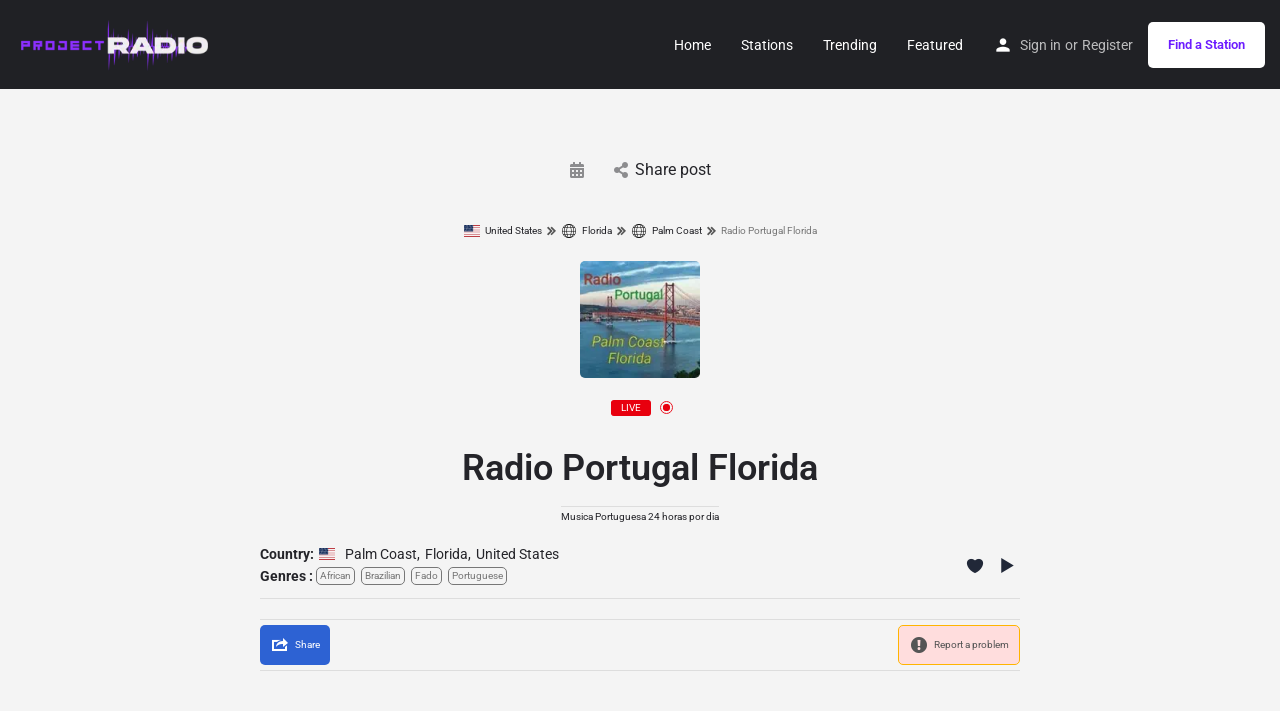

--- FILE ---
content_type: text/html; charset=UTF-8
request_url: https://projectradio.net/station/radio-portugal-florida/
body_size: 15457
content:
<!DOCTYPE html>
<html lang="en-US">
<head>
	<meta charset="UTF-8" />
	<meta name="viewport" content="width=device-width, initial-scale=1.0" />
	<link rel="pingback" href="https://projectradio.net/xmlrpc.php">

	<link rel="preload" as="font" href="https://projectradio.net/wp-content/themes/my-listing/assets/fonts/GlacialIndifference/Regular.otf" crossorigin><link rel="preload" as="font" href="https://projectradio.net/wp-content/themes/my-listing/assets/fonts/GlacialIndifference/Bold.otf" crossorigin><link rel="preload" as="font" href="https://projectradio.net/wp-content/themes/my-listing/assets/fonts/GlacialIndifference/Italic.otf" crossorigin><meta name='robots' content='index, follow, max-image-preview:large, max-snippet:-1, max-video-preview:-1' />
	<style>img:is([sizes="auto" i], [sizes^="auto," i]) { contain-intrinsic-size: 3000px 1500px }</style>
	
	<!-- This site is optimized with the Yoast SEO Premium plugin v22.3 (Yoast SEO v26.7) - https://yoast.com/wordpress/plugins/seo/ -->
	<title>Project Radio &#8226; Radio Portugal Florida</title>
	<link rel="canonical" href="https://projectradio.net/station/radio-portugal-florida/" />
	<meta property="og:locale" content="en_US" />
	<meta property="og:type" content="article" />
	<meta property="og:title" content="Radio Portugal Florida" />
	<meta property="og:url" content="https://projectradio.net/station/radio-portugal-florida/" />
	<meta property="og:site_name" content="Project Radio" />
	<meta property="article:publisher" content="https://www.facebook.com/projectradioco/" />
	<meta name="twitter:card" content="summary_large_image" />
	<meta name="twitter:site" content="@projectradioco" />
	<script type="application/ld+json" class="yoast-schema-graph">{"@context":"https://schema.org","@graph":[{"@type":"WebPage","@id":"https://projectradio.net/station/radio-portugal-florida/","url":"https://projectradio.net/station/radio-portugal-florida/","name":"Project Radio &#8226; Radio Portugal Florida","isPartOf":{"@id":"https://projectradio.net/#website"},"datePublished":"2024-03-05T04:37:14+00:00","breadcrumb":{"@id":"https://projectradio.net/station/radio-portugal-florida/#breadcrumb"},"inLanguage":"en-US","potentialAction":[{"@type":"ReadAction","target":["https://projectradio.net/station/radio-portugal-florida/"]}]},{"@type":"BreadcrumbList","@id":"https://projectradio.net/station/radio-portugal-florida/#breadcrumb","itemListElement":[{"@type":"ListItem","position":1,"name":"Home","item":"https://projectradio.net/"},{"@type":"ListItem","position":2,"name":"Radio Portugal Florida"}]},{"@type":"WebSite","@id":"https://projectradio.net/#website","url":"https://projectradio.net/","name":"Project Radio","description":"Over 50,000 radio stations to pick from!","publisher":{"@id":"https://projectradio.net/#organization"},"potentialAction":[{"@type":"SearchAction","target":{"@type":"EntryPoint","urlTemplate":"https://projectradio.net/?s={search_term_string}"},"query-input":{"@type":"PropertyValueSpecification","valueRequired":true,"valueName":"search_term_string"}}],"inLanguage":"en-US"},{"@type":"Organization","@id":"https://projectradio.net/#organization","name":"Project Radio","url":"https://projectradio.net/","logo":{"@type":"ImageObject","inLanguage":"en-US","@id":"https://projectradio.net/#/schema/logo/image/","url":"https://projectradio.net/wp-content/uploads/2021/08/web-logo-header-pr.png","contentUrl":"https://projectradio.net/wp-content/uploads/2021/08/web-logo-header-pr.png","width":265,"height":73,"caption":"Project Radio"},"image":{"@id":"https://projectradio.net/#/schema/logo/image/"},"sameAs":["https://www.facebook.com/projectradioco/","https://x.com/projectradioco","https://www.instagram.com/projectradioco"]}]}</script>
	<!-- / Yoast SEO Premium plugin. -->


<link rel='dns-prefetch' href='//www.googletagmanager.com' />
<link rel='dns-prefetch' href='//maps.googleapis.com' />
<link rel='dns-prefetch' href='//fonts.googleapis.com' />
<link rel='dns-prefetch' href='//pagead2.googlesyndication.com' />
<link rel="alternate" type="application/rss+xml" title="Project Radio &raquo; Feed" href="https://projectradio.net/feed/" />
<link rel="alternate" type="application/rss+xml" title="Project Radio &raquo; Comments Feed" href="https://projectradio.net/comments/feed/" />
<link rel='preload stylesheet' as='style' onload="this.onload=null;this.rel='stylesheet'" id='wp-block-library-css' href='https://projectradio.net/wp-includes/css/dist/block-library/style.min.css?ver=6.8.3' type='text/css' media='all' />
<style id='classic-theme-styles-inline-css' type='text/css'>
/*! This file is auto-generated */
.wp-block-button__link{color:#fff;background-color:#32373c;border-radius:9999px;box-shadow:none;text-decoration:none;padding:calc(.667em + 2px) calc(1.333em + 2px);font-size:1.125em}.wp-block-file__button{background:#32373c;color:#fff;text-decoration:none}
</style>
<style id='global-styles-inline-css' type='text/css'>
:root{--wp--preset--aspect-ratio--square: 1;--wp--preset--aspect-ratio--4-3: 4/3;--wp--preset--aspect-ratio--3-4: 3/4;--wp--preset--aspect-ratio--3-2: 3/2;--wp--preset--aspect-ratio--2-3: 2/3;--wp--preset--aspect-ratio--16-9: 16/9;--wp--preset--aspect-ratio--9-16: 9/16;--wp--preset--color--black: #000000;--wp--preset--color--cyan-bluish-gray: #abb8c3;--wp--preset--color--white: #ffffff;--wp--preset--color--pale-pink: #f78da7;--wp--preset--color--vivid-red: #cf2e2e;--wp--preset--color--luminous-vivid-orange: #ff6900;--wp--preset--color--luminous-vivid-amber: #fcb900;--wp--preset--color--light-green-cyan: #7bdcb5;--wp--preset--color--vivid-green-cyan: #00d084;--wp--preset--color--pale-cyan-blue: #8ed1fc;--wp--preset--color--vivid-cyan-blue: #0693e3;--wp--preset--color--vivid-purple: #9b51e0;--wp--preset--gradient--vivid-cyan-blue-to-vivid-purple: linear-gradient(135deg,rgba(6,147,227,1) 0%,rgb(155,81,224) 100%);--wp--preset--gradient--light-green-cyan-to-vivid-green-cyan: linear-gradient(135deg,rgb(122,220,180) 0%,rgb(0,208,130) 100%);--wp--preset--gradient--luminous-vivid-amber-to-luminous-vivid-orange: linear-gradient(135deg,rgba(252,185,0,1) 0%,rgba(255,105,0,1) 100%);--wp--preset--gradient--luminous-vivid-orange-to-vivid-red: linear-gradient(135deg,rgba(255,105,0,1) 0%,rgb(207,46,46) 100%);--wp--preset--gradient--very-light-gray-to-cyan-bluish-gray: linear-gradient(135deg,rgb(238,238,238) 0%,rgb(169,184,195) 100%);--wp--preset--gradient--cool-to-warm-spectrum: linear-gradient(135deg,rgb(74,234,220) 0%,rgb(151,120,209) 20%,rgb(207,42,186) 40%,rgb(238,44,130) 60%,rgb(251,105,98) 80%,rgb(254,248,76) 100%);--wp--preset--gradient--blush-light-purple: linear-gradient(135deg,rgb(255,206,236) 0%,rgb(152,150,240) 100%);--wp--preset--gradient--blush-bordeaux: linear-gradient(135deg,rgb(254,205,165) 0%,rgb(254,45,45) 50%,rgb(107,0,62) 100%);--wp--preset--gradient--luminous-dusk: linear-gradient(135deg,rgb(255,203,112) 0%,rgb(199,81,192) 50%,rgb(65,88,208) 100%);--wp--preset--gradient--pale-ocean: linear-gradient(135deg,rgb(255,245,203) 0%,rgb(182,227,212) 50%,rgb(51,167,181) 100%);--wp--preset--gradient--electric-grass: linear-gradient(135deg,rgb(202,248,128) 0%,rgb(113,206,126) 100%);--wp--preset--gradient--midnight: linear-gradient(135deg,rgb(2,3,129) 0%,rgb(40,116,252) 100%);--wp--preset--font-size--small: 13px;--wp--preset--font-size--medium: 20px;--wp--preset--font-size--large: 36px;--wp--preset--font-size--x-large: 42px;--wp--preset--spacing--20: 0.44rem;--wp--preset--spacing--30: 0.67rem;--wp--preset--spacing--40: 1rem;--wp--preset--spacing--50: 1.5rem;--wp--preset--spacing--60: 2.25rem;--wp--preset--spacing--70: 3.38rem;--wp--preset--spacing--80: 5.06rem;--wp--preset--shadow--natural: 6px 6px 9px rgba(0, 0, 0, 0.2);--wp--preset--shadow--deep: 12px 12px 50px rgba(0, 0, 0, 0.4);--wp--preset--shadow--sharp: 6px 6px 0px rgba(0, 0, 0, 0.2);--wp--preset--shadow--outlined: 6px 6px 0px -3px rgba(255, 255, 255, 1), 6px 6px rgba(0, 0, 0, 1);--wp--preset--shadow--crisp: 6px 6px 0px rgba(0, 0, 0, 1);}:where(.is-layout-flex){gap: 0.5em;}:where(.is-layout-grid){gap: 0.5em;}body .is-layout-flex{display: flex;}.is-layout-flex{flex-wrap: wrap;align-items: center;}.is-layout-flex > :is(*, div){margin: 0;}body .is-layout-grid{display: grid;}.is-layout-grid > :is(*, div){margin: 0;}:where(.wp-block-columns.is-layout-flex){gap: 2em;}:where(.wp-block-columns.is-layout-grid){gap: 2em;}:where(.wp-block-post-template.is-layout-flex){gap: 1.25em;}:where(.wp-block-post-template.is-layout-grid){gap: 1.25em;}.has-black-color{color: var(--wp--preset--color--black) !important;}.has-cyan-bluish-gray-color{color: var(--wp--preset--color--cyan-bluish-gray) !important;}.has-white-color{color: var(--wp--preset--color--white) !important;}.has-pale-pink-color{color: var(--wp--preset--color--pale-pink) !important;}.has-vivid-red-color{color: var(--wp--preset--color--vivid-red) !important;}.has-luminous-vivid-orange-color{color: var(--wp--preset--color--luminous-vivid-orange) !important;}.has-luminous-vivid-amber-color{color: var(--wp--preset--color--luminous-vivid-amber) !important;}.has-light-green-cyan-color{color: var(--wp--preset--color--light-green-cyan) !important;}.has-vivid-green-cyan-color{color: var(--wp--preset--color--vivid-green-cyan) !important;}.has-pale-cyan-blue-color{color: var(--wp--preset--color--pale-cyan-blue) !important;}.has-vivid-cyan-blue-color{color: var(--wp--preset--color--vivid-cyan-blue) !important;}.has-vivid-purple-color{color: var(--wp--preset--color--vivid-purple) !important;}.has-black-background-color{background-color: var(--wp--preset--color--black) !important;}.has-cyan-bluish-gray-background-color{background-color: var(--wp--preset--color--cyan-bluish-gray) !important;}.has-white-background-color{background-color: var(--wp--preset--color--white) !important;}.has-pale-pink-background-color{background-color: var(--wp--preset--color--pale-pink) !important;}.has-vivid-red-background-color{background-color: var(--wp--preset--color--vivid-red) !important;}.has-luminous-vivid-orange-background-color{background-color: var(--wp--preset--color--luminous-vivid-orange) !important;}.has-luminous-vivid-amber-background-color{background-color: var(--wp--preset--color--luminous-vivid-amber) !important;}.has-light-green-cyan-background-color{background-color: var(--wp--preset--color--light-green-cyan) !important;}.has-vivid-green-cyan-background-color{background-color: var(--wp--preset--color--vivid-green-cyan) !important;}.has-pale-cyan-blue-background-color{background-color: var(--wp--preset--color--pale-cyan-blue) !important;}.has-vivid-cyan-blue-background-color{background-color: var(--wp--preset--color--vivid-cyan-blue) !important;}.has-vivid-purple-background-color{background-color: var(--wp--preset--color--vivid-purple) !important;}.has-black-border-color{border-color: var(--wp--preset--color--black) !important;}.has-cyan-bluish-gray-border-color{border-color: var(--wp--preset--color--cyan-bluish-gray) !important;}.has-white-border-color{border-color: var(--wp--preset--color--white) !important;}.has-pale-pink-border-color{border-color: var(--wp--preset--color--pale-pink) !important;}.has-vivid-red-border-color{border-color: var(--wp--preset--color--vivid-red) !important;}.has-luminous-vivid-orange-border-color{border-color: var(--wp--preset--color--luminous-vivid-orange) !important;}.has-luminous-vivid-amber-border-color{border-color: var(--wp--preset--color--luminous-vivid-amber) !important;}.has-light-green-cyan-border-color{border-color: var(--wp--preset--color--light-green-cyan) !important;}.has-vivid-green-cyan-border-color{border-color: var(--wp--preset--color--vivid-green-cyan) !important;}.has-pale-cyan-blue-border-color{border-color: var(--wp--preset--color--pale-cyan-blue) !important;}.has-vivid-cyan-blue-border-color{border-color: var(--wp--preset--color--vivid-cyan-blue) !important;}.has-vivid-purple-border-color{border-color: var(--wp--preset--color--vivid-purple) !important;}.has-vivid-cyan-blue-to-vivid-purple-gradient-background{background: var(--wp--preset--gradient--vivid-cyan-blue-to-vivid-purple) !important;}.has-light-green-cyan-to-vivid-green-cyan-gradient-background{background: var(--wp--preset--gradient--light-green-cyan-to-vivid-green-cyan) !important;}.has-luminous-vivid-amber-to-luminous-vivid-orange-gradient-background{background: var(--wp--preset--gradient--luminous-vivid-amber-to-luminous-vivid-orange) !important;}.has-luminous-vivid-orange-to-vivid-red-gradient-background{background: var(--wp--preset--gradient--luminous-vivid-orange-to-vivid-red) !important;}.has-very-light-gray-to-cyan-bluish-gray-gradient-background{background: var(--wp--preset--gradient--very-light-gray-to-cyan-bluish-gray) !important;}.has-cool-to-warm-spectrum-gradient-background{background: var(--wp--preset--gradient--cool-to-warm-spectrum) !important;}.has-blush-light-purple-gradient-background{background: var(--wp--preset--gradient--blush-light-purple) !important;}.has-blush-bordeaux-gradient-background{background: var(--wp--preset--gradient--blush-bordeaux) !important;}.has-luminous-dusk-gradient-background{background: var(--wp--preset--gradient--luminous-dusk) !important;}.has-pale-ocean-gradient-background{background: var(--wp--preset--gradient--pale-ocean) !important;}.has-electric-grass-gradient-background{background: var(--wp--preset--gradient--electric-grass) !important;}.has-midnight-gradient-background{background: var(--wp--preset--gradient--midnight) !important;}.has-small-font-size{font-size: var(--wp--preset--font-size--small) !important;}.has-medium-font-size{font-size: var(--wp--preset--font-size--medium) !important;}.has-large-font-size{font-size: var(--wp--preset--font-size--large) !important;}.has-x-large-font-size{font-size: var(--wp--preset--font-size--x-large) !important;}
:where(.wp-block-post-template.is-layout-flex){gap: 1.25em;}:where(.wp-block-post-template.is-layout-grid){gap: 1.25em;}
:where(.wp-block-columns.is-layout-flex){gap: 2em;}:where(.wp-block-columns.is-layout-grid){gap: 2em;}
:root :where(.wp-block-pullquote){font-size: 1.5em;line-height: 1.6;}
</style>
<link rel='stylesheet' id='select2-css' href='https://projectradio.net/wp-content/plugins/wp-radio-premium/assets/vendor/select2/select2.min.css?ver=4.0.11' type='text/css' media='all' />
<link rel='stylesheet' id='dashicons-css' href='https://projectradio.net/wp-includes/css/dashicons.min.css?ver=6.8.3' type='text/css' media='all' />
<link rel='stylesheet' id='wp-radio-css' href='https://projectradio.net/wp-content/plugins/wp-radio-premium/assets/css/frontend.css?ver=3.1.92' type='text/css' media='all' />
<style id='wp-radio-inline-css' type='text/css'>
.wp-radio-player {--wp-radio-player-bg-color: linear-gradient(83deg,rgb(170,95,244) 0%,rgb(122,21,222) 100%);}.wp-radio-player {--wp-radio-player-text-color: rgba(255,254,254,1);}.wp-radio-listing-wrap .wp-radio-listing {--wp-radio-listing-bg-color: linear-gradient(83deg,rgb(172,118,225) 0%,rgb(116,12,220) 100%);}.wp-radio-listing-wrap .wp-radio-listing * {--wp-radio-listing-color: rgba(255,255,255,1);}
</style>
<link rel='stylesheet' id='sweetalert2-css' href='https://projectradio.net/wp-content/plugins/wp-radio-user-frontend-premium/assets/vendor/sweetalert2/sweetalert2.min.css?ver=11.4.10' type='text/css' media='all' />
<link rel='stylesheet' id='wp-radio-user-frontend-css' href='https://projectradio.net/wp-content/plugins/wp-radio-user-frontend-premium/assets/css/frontend.css?ver=1.2.1' type='text/css' media='all' />
<link rel='stylesheet' id='elementor-icons-css' href='https://projectradio.net/wp-content/plugins/elementor/assets/lib/eicons/css/elementor-icons.min.css?ver=5.44.0' type='text/css' media='all' />
<link rel='stylesheet' id='elementor-frontend-css' href='https://projectradio.net/wp-content/plugins/elementor/assets/css/frontend.min.css?ver=3.32.0' type='text/css' media='all' />
<link rel='stylesheet' id='elementor-post-11-css' href='https://projectradio.net/wp-content/uploads/elementor/css/post-11.css?ver=1768663400' type='text/css' media='all' />
<link rel='stylesheet' id='font-awesome-5-all-css' href='https://projectradio.net/wp-content/plugins/elementor/assets/lib/font-awesome/css/all.min.css?ver=3.32.0' type='text/css' media='all' />
<link rel='stylesheet' id='font-awesome-4-shim-css' href='https://projectradio.net/wp-content/plugins/elementor/assets/lib/font-awesome/css/v4-shims.min.css?ver=3.32.0' type='text/css' media='all' />
<link rel='stylesheet' id='mylisting-google-maps-css' href='https://projectradio.net/wp-content/themes/my-listing/assets/dist/maps/google-maps/google-maps.css?ver=2.10.3' type='text/css' media='all' />
<link rel='stylesheet' id='mylisting-icons-css' href='https://projectradio.net/wp-content/themes/my-listing/assets/dist/icons.css?ver=2.10.3' type='text/css' media='all' />
<link rel='stylesheet' id='mylisting-material-icons-css' href='https://fonts.googleapis.com/icon?family=Material+Icons&#038;display=swap&#038;ver=6.8.3' type='text/css' media='all' />
<link rel='stylesheet' id='mylisting-vendor-css' href='https://projectradio.net/wp-content/themes/my-listing/assets/dist/vendor.css?ver=2.10.3' type='text/css' media='all' />
<link rel='stylesheet' id='mylisting-frontend-css' href='https://projectradio.net/wp-content/themes/my-listing/assets/dist/frontend.css?ver=2.10.3' type='text/css' media='all' />
<link rel='stylesheet' id='wc-general-style-css' href='https://projectradio.net/wp-content/themes/my-listing/assets/dist/wc-general-style.css?ver=2.10.3' type='text/css' media='all' />
<link rel='stylesheet' id='theme-styles-default-css' href='https://projectradio.net/wp-content/themes/my-listing/style.css?ver=6.8.3' type='text/css' media='all' />
<style id='theme-styles-default-inline-css' type='text/css'>
:root{}
</style>
<link rel='stylesheet' id='mylisting-default-fonts-css' href='https://projectradio.net/wp-content/themes/my-listing/assets/dist/default-fonts.css?ver=2.10.3' type='text/css' media='all' />
<link rel='stylesheet' id='wp-radio-ads-player-frontend-css' href='https://projectradio.net/wp-content/plugins/wp-radio-ads-player-premium//assets/css/frontend.css?ver=6.8.3' type='text/css' media='all' />
<link rel='stylesheet' id='child-style-css' href='https://projectradio.net/wp-content/themes/my-listing-child/style.css?ver=6.8.3' type='text/css' media='all' />
<link rel='stylesheet' id='mylisting-dynamic-styles-css' href='https://projectradio.net/wp-content/uploads/mylisting-dynamic-styles.css?ver=1649400025' type='text/css' media='all' />
<link rel='stylesheet' id='elementor-gf-local-roboto-css' href='https://projectradio.net/wp-content/uploads/elementor/google-fonts/css/roboto.css?ver=1757997361' type='text/css' media='all' />
<link rel='stylesheet' id='elementor-gf-local-robotoslab-css' href='https://projectradio.net/wp-content/uploads/elementor/google-fonts/css/robotoslab.css?ver=1757997367' type='text/css' media='all' />
<script type="text/javascript" src="https://projectradio.net/wp-includes/js/jquery/jquery.min.js?ver=3.7.1" id="jquery-core-js"></script>
<script type="text/javascript" src="https://projectradio.net/wp-includes/js/jquery/jquery-migrate.min.js?ver=3.4.1" id="jquery-migrate-js"></script>
<script type="text/javascript" src="https://projectradio.net/wp-content/plugins/elementor/assets/lib/font-awesome/js/v4-shims.min.js?ver=3.32.0" id="font-awesome-4-shim-js"></script>

<!-- Google tag (gtag.js) snippet added by Site Kit -->
<!-- Google Analytics snippet added by Site Kit -->
<script type="text/javascript" src="https://www.googletagmanager.com/gtag/js?id=G-ZLRR0M2XNK" id="google_gtagjs-js" async></script>
<script type="text/javascript" id="google_gtagjs-js-after">
/* <![CDATA[ */
window.dataLayer = window.dataLayer || [];function gtag(){dataLayer.push(arguments);}
gtag("set","linker",{"domains":["projectradio.net"]});
gtag("js", new Date());
gtag("set", "developer_id.dZTNiMT", true);
gtag("config", "G-ZLRR0M2XNK");
/* ]]> */
</script>
<link rel="https://api.w.org/" href="https://projectradio.net/wp-json/" /><link rel="EditURI" type="application/rsd+xml" title="RSD" href="https://projectradio.net/xmlrpc.php?rsd" />
<meta name="generator" content="WordPress 6.8.3" />
<link rel='shortlink' href='https://projectradio.net/?p=127888' />
<link rel="alternate" title="oEmbed (JSON)" type="application/json+oembed" href="https://projectradio.net/wp-json/oembed/1.0/embed?url=https%3A%2F%2Fprojectradio.net%2Fstation%2Fradio-portugal-florida%2F" />
<link rel="alternate" title="oEmbed (XML)" type="text/xml+oembed" href="https://projectradio.net/wp-json/oembed/1.0/embed?url=https%3A%2F%2Fprojectradio.net%2Fstation%2Fradio-portugal-florida%2F&#038;format=xml" />
<meta name="generator" content="Site Kit by Google 1.170.0" /><script type="text/javascript">var MyListing = {"Helpers":{},"Handlers":{},"MapConfig":{"ClusterSize":35,"AccessToken":"","Language":"default","TypeRestrictions":"geocode","CountryRestrictions":[],"CustomSkins":{}}};</script><script type="text/javascript">var CASE27 = {"ajax_url":"https:\/\/projectradio.net\/wp-admin\/admin-ajax.php","login_url":"https:\/\/projectradio.net\/my-account\/","register_url":"https:\/\/projectradio.net\/my-account\/?register","mylisting_ajax_url":"\/?mylisting-ajax=1","env":"production","ajax_nonce":"69ad7aad6c","l10n":{"selectOption":"Select an option","errorLoading":"The results could not be loaded.","removeAllItems":"Remove all items","loadingMore":"Loading more results\u2026","noResults":"No results found","searching":"Searching\u2026","datepicker":{"format":"DD MMMM, YY","timeFormat":"h:mm A","dateTimeFormat":"DD MMMM, YY, h:mm A","timePicker24Hour":false,"firstDay":1,"applyLabel":"Apply","cancelLabel":"Cancel","customRangeLabel":"Custom Range","daysOfWeek":["Su","Mo","Tu","We","Th","Fr","Sa"],"monthNames":["January","February","March","April","May","June","July","August","September","October","November","December"]},"irreversible_action":"This is an irreversible action. Proceed anyway?","delete_listing_confirm":"Are you sure you want to delete this listing?","copied_to_clipboard":"Copied!","nearby_listings_location_required":"Enter a location to find nearby listings.","nearby_listings_retrieving_location":"Retrieving location...","nearby_listings_searching":"Searching for nearby listings...","geolocation_failed":"You must enable location to use this feature.","something_went_wrong":"Something went wrong.","all_in_category":"All in \"%s\"","invalid_file_type":"Invalid file type. Accepted types:","file_limit_exceeded":"You have exceeded the file upload limit (%d).","file_size_limit":"This attachement (%s) exceeds upload size limit (%d)."},"woocommerce":[],"map_provider":"google-maps","google_btn_local":"en_US","js_field_html_img":"<div class=\"uploaded-file uploaded-image review-gallery-image job-manager-uploaded-file\">\t<span class=\"uploaded-file-preview\">\t\t\t\t\t<span class=\"job-manager-uploaded-file-preview\">\t\t\t\t<img alt=\"Uploaded file\" src=\"\">\t\t\t<\/span>\t\t\t\t<a href=\"#\" class=\"remove-uploaded-file review-gallery-image-remove job-manager-remove-uploaded-file\"><i class=\"mi delete\"><\/i><\/a>\t<\/span>\t<input type=\"hidden\" class=\"input-text\" name=\"\" value=\"b64:\"><\/div>","js_field_html":"<div class=\"uploaded-file  review-gallery-image job-manager-uploaded-file\">\t<span class=\"uploaded-file-preview\">\t\t\t\t\t<span class=\"job-manager-uploaded-file-name\">\t\t\t\t<i class=\"mi insert_drive_file uploaded-file-icon\"><\/i>\t\t\t\t<code><\/code>\t\t\t<\/span>\t\t\t\t<a href=\"#\" class=\"remove-uploaded-file review-gallery-image-remove job-manager-remove-uploaded-file\"><i class=\"mi delete\"><\/i><\/a>\t<\/span>\t<input type=\"hidden\" class=\"input-text\" name=\"\" value=\"b64:\"><\/div>"};</script>
<!-- Google AdSense meta tags added by Site Kit -->
<meta name="google-adsense-platform-account" content="ca-host-pub-2644536267352236">
<meta name="google-adsense-platform-domain" content="sitekit.withgoogle.com">
<!-- End Google AdSense meta tags added by Site Kit -->
<meta name="generator" content="Elementor 3.32.0; features: additional_custom_breakpoints; settings: css_print_method-external, google_font-enabled, font_display-auto">
<style type="text/css">.recentcomments a{display:inline !important;padding:0 !important;margin:0 !important;}</style>			<style>
				.e-con.e-parent:nth-of-type(n+4):not(.e-lazyloaded):not(.e-no-lazyload),
				.e-con.e-parent:nth-of-type(n+4):not(.e-lazyloaded):not(.e-no-lazyload) * {
					background-image: none !important;
				}
				@media screen and (max-height: 1024px) {
					.e-con.e-parent:nth-of-type(n+3):not(.e-lazyloaded):not(.e-no-lazyload),
					.e-con.e-parent:nth-of-type(n+3):not(.e-lazyloaded):not(.e-no-lazyload) * {
						background-image: none !important;
					}
				}
				@media screen and (max-height: 640px) {
					.e-con.e-parent:nth-of-type(n+2):not(.e-lazyloaded):not(.e-no-lazyload),
					.e-con.e-parent:nth-of-type(n+2):not(.e-lazyloaded):not(.e-no-lazyload) * {
						background-image: none !important;
					}
				}
			</style>
			
<!-- Google AdSense snippet added by Site Kit -->
<script type="text/javascript" async="async" src="https://pagead2.googlesyndication.com/pagead/js/adsbygoogle.js?client=ca-pub-7910912278934778&amp;host=ca-host-pub-2644536267352236" crossorigin="anonymous"></script>

<!-- End Google AdSense snippet added by Site Kit -->
<style type="text/css" id="mylisting-typography"></style></head>
<body class="wp-singular wp_radio-template-default single single-wp_radio postid-127888 page page-id-127888 wp-theme-my-listing wp-child-theme-my-listing-child my-listing elementor-default elementor-kit-11">

<div id="c27-site-wrapper">
<link rel='stylesheet' id='mylisting-header-css' href='https://projectradio.net/wp-content/themes/my-listing/assets/dist/header.css?ver=2.10.3' type='text/css' media='all' />

<header class="c27-main-header header header-style-default header-width-full-width header-dark-skin header-scroll-light-skin header-scroll-hide header-menu-right">
	<div class="header-skin"></div>
	<div class="header-container">
		<div class="header-top container-fluid">
			<div class="header-left">
			<div class="mobile-menu">
				<a aria-label="Mobile menu icon" href="#main-menu">
					<div class="mobile-menu-lines"><i class="mi menu"></i></div>
				</a>
			</div>
			<div class="logo">
															<a aria-label="Site logo" href="https://projectradio.net/" class="scroll-logo">
							<img src="https://projectradio.net/wp-content/uploads/2021/08/web-logo-header-pr.png"
								alt="">
						</a>
					
					<a aria-label="Site logo" href="https://projectradio.net/" class="static-logo">
						<img src="https://projectradio.net/wp-content/uploads/2021/08/web-logo-header-pr.png"
							alt="">
					</a>
							</div>
						</div>
			<div class="header-center">
			<div class="i-nav">
				<div class="mobile-nav-head">
					<div class="mnh-close-icon">
						<a aria-label="Close mobile menu" href="#close-main-menu">
							<i class="mi close"></i>
						</a>
					</div>

									</div>

				
					<ul id="menu-main-menu" class="main-menu main-nav"><li id="menu-item-178" class="menu-item menu-item-type-post_type menu-item-object-page menu-item-home menu-item-178"><a href="https://projectradio.net/"><i class="icon-places-home-3"></i> Home</a></li>
<li id="menu-item-184" class="menu-item menu-item-type-post_type menu-item-object-page menu-item-184"><a href="https://projectradio.net/stations/">Stations</a></li>
<li id="menu-item-31295" class="menu-item menu-item-type-post_type menu-item-object-page menu-item-31295"><a href="https://projectradio.net/trending/">Trending</a></li>
<li id="menu-item-52422" class="menu-item menu-item-type-post_type menu-item-object-page menu-item-52422"><a href="https://projectradio.net/featured/">Featured</a></li>
</ul>
					<div class="mobile-nav-button">
						<div class="header-button">
	<a href="https://projectradio.net/stations/" class="buttons button-1">
		Find a Station	</a>
</div>					</div>
				</div>
				<div class="i-nav-overlay"></div>
				</div>
			<div class="header-right">
									<div class="user-area signin-area">
						<i class="mi person user-area-icon"></i>
						<a href="https://projectradio.net/my-account/">
							Sign in						</a>
													<span>or</span>
							<a href="https://projectradio.net/my-account/?register">
								Register							</a>
											</div>
					<div class="mob-sign-in">
						<a aria-label="Mobile sign in button" href="https://projectradio.net/my-account/"><i class="mi person"></i></a>
					</div>

									
				<div class="header-button">
	<a href="https://projectradio.net/stations/" class="buttons button-1">
		Find a Station	</a>
</div>
							</div>
		</div>
	</div>
</header>

	<div class="c27-top-content-margin"></div>

<link rel='stylesheet' id='mylisting-single-blog-css' href='https://projectradio.net/wp-content/themes/my-listing/assets/dist/single-blog.css?ver=2.10.3' type='text/css' media='all' />

<section class="i-section blogpost-section">
	<div class="container">
		<div class="row blog-title">
			<div class="col-md-8 col-md-offset-2">
				<h1 class="case27-primary-text"></h1>
					<div class="post-cover-buttons">
						<ul>
							
							<li>
								<div>
									<i class="fa fa-calendar"></i>
									<span class="e-month-sp"></span>
									<span class="e-day-sp"></span>
								</div>
							</li>

							<li class="dropdown">
																	<a href="#" data-toggle="modal" data-target="#social-share-modal">
										<i class="fa fa-share-alt"></i>
										Share post									</a>

															</li>
					</ul>
				</div>
			</div>
		</div>
		
		<div class="row section-body">
			<div class="col-md-8 col-md-offset-2 c27-content-wrapper">
				
<div id="wp-radio-single-container">

    <div class="wp-radio-single" itemScope itemType="https://schema.org/RadioStation">

        <!--Breadcrumbs-->
		
<div class="wp-radio-breadcrumb">

    <div class="wp-radio-breadcrumb-items">
		<a class="breadcrumb-item" href="https://projectradio.net/country/us/"><img src="https://projectradio.net/wp-content/plugins/wp-radio-premium/assets/images/flags/us.svg" width="16" loading="lazy"> United States </a> <svg width="20" height="20" xmlns="http://www.w3.org/2000/svg" x="0px" y="0px" viewBox="0 0 898.3 898.3">
        <g>
            <g>
                <polygon points="120.2,882.5 553.6,449.2 120.2,15.8 0,136 313.2,449.2 0,762.3"/>
                <polygon points="344.7,762.3 464.9,882.5 898.3,449.2 464.9,15.8 344.7,136 657.9,449.2"/>
            </g>
        </g>
    </svg><a class="breadcrumb-item" href="https://projectradio.net/country/florida-us/"><img src="https://projectradio.net/wp-content/plugins/wp-radio-premium/assets/images/flags/ww.svg" width="16" loading="lazy"> Florida </a> <svg width="20" height="20" xmlns="http://www.w3.org/2000/svg" x="0px" y="0px" viewBox="0 0 898.3 898.3">
        <g>
            <g>
                <polygon points="120.2,882.5 553.6,449.2 120.2,15.8 0,136 313.2,449.2 0,762.3"/>
                <polygon points="344.7,762.3 464.9,882.5 898.3,449.2 464.9,15.8 344.7,136 657.9,449.2"/>
            </g>
        </g>
    </svg><a class="breadcrumb-item" href="https://projectradio.net/country/palm-coast/"><img src="https://projectradio.net/wp-content/plugins/wp-radio-premium/assets/images/flags/ww.svg" width="16" loading="lazy"> Palm Coast </a> <svg width="20" height="20" xmlns="http://www.w3.org/2000/svg" x="0px" y="0px" viewBox="0 0 898.3 898.3">
        <g>
            <g>
                <polygon points="120.2,882.5 553.6,449.2 120.2,15.8 0,136 313.2,449.2 0,762.3"/>
                <polygon points="344.7,762.3 464.9,882.5 898.3,449.2 464.9,15.8 344.7,136 657.9,449.2"/>
            </g>
        </g>
    </svg><span class="breadcrumb-item disabled">Radio Portugal Florida</span>
    </div>
</div>
        <div class="wp-radio-page-title">
            <div class="wp-radio-thumbnail">
                <img src=https://projectradio.net/wp-content/uploads/2024/03/e550062e99e76bbbd1be93e8a02ca71f.jpg alt="Radio Portugal Florida" title="Radio Portugal Florida"
                     itemProp="image"/>
            </div>

            <div class="wp-radio-player-status status-127888">
                <span class="status-text-offline">OFFLINE</span>
                <span class="status-text-live">LIVE</span>

                <span class="status-dot"></span>
            </div>

            <h1 class="entry-title" itemProp="headline">Radio Portugal Florida</h1>

			<span class="station-slogan">Musica Portuguesa 24 horas por dia</span>
            <div class="wp-radio-player-song-title" data-id="127888"></div>
        </div>

        <div class="wp-radio-header">

            <div class="wp-radio-details">

				<div class="radio-country"><span>Country:</span>

	<a class="radio-country-link" href="https://projectradio.net/country/us/"><img src="https://projectradio.net/wp-content/plugins/wp-radio-premium/assets/images/flags/us.svg" width="16" loading="lazy"></a><a class="radio-country-link" href="https://projectradio.net/country/palm-coast/">Palm Coast</a>,<a class="radio-country-link" href="https://projectradio.net/country/florida-us/">Florida</a>, <a class="radio-country-link" href="https://projectradio.net/country/us/"> United States</a></div>				
<div class="genres">
    <span>Genres : </span>

	<a href="https://projectradio.net/genre/african/">African</a><a href="https://projectradio.net/genre/brazilian/">Brazilian</a><a href="https://projectradio.net/genre/fado/">Fado</a><a href="https://projectradio.net/genre/portuguese/">Portuguese</a></div>            </div>

            <!-- Play Btn-->
            <div class="play-btn-wrap">
				        <button type="button" class="favorite-btn" data-id="127888">
            <i class="dashicons dashicons-heart"></i>
        </button>
	
                <button type="button" class="play-btn"
                        data-id="127888"
                        onclick='wpRadioHooks.doAction("playPause",this, {"id":127888,"title":"Radio Portugal Florida","thumbnail":"https:\/\/projectradio.net\/wp-content\/uploads\/2024\/03\/e550062e99e76bbbd1be93e8a02ca71f.jpg","link":"https:\/\/projectradio.net\/station\/radio-portugal-florida\/","stream":"https:\/\/projectradio.net?wp_radio_play=http:\/\/streamer.radio.co\/sd0e836b91\/listen"})'
                >
                    <div class="wp-radio-spinner">
                        <div></div>
                        <div></div>
                        <div></div>
                        <div></div>
                        <div></div>
                        <div></div>
                        <div></div>
                    </div>
                    <i class="dashicons dashicons-controls-play"></i>
                    <i class="dashicons dashicons-controls-pause"></i>
                </button>
            </div>

        </div>

        <div class="wp-radio-body">
            <p class="description" itemProp="description"></p>
        </div>

        <div class="wp-radio-footer">        <button type="button" class="share-btn wp-radio-button"
                aria-label="Share"
                title="Share"
                data-station='{"id":127888,"title":"Radio Portugal Florida","thumbnail":"https:\/\/projectradio.net\/wp-content\/uploads\/2024\/03\/e550062e99e76bbbd1be93e8a02ca71f.jpg","link":"https:\/\/projectradio.net\/station\/radio-portugal-florida\/","stream":"https:\/\/projectradio.net?wp_radio_play=http:\/\/streamer.radio.co\/sd0e836b91\/listen"}'
        >
            <i class="dashicons dashicons-share-alt2"></i>
            <span>Share</span>
        </button>
	        <button type="button" class="report-btn wp-radio-button"
                data-station='{"id":127888,"title":"Radio Portugal Florida","thumbnail":"https:\/\/projectradio.net\/wp-content\/uploads\/2024\/03\/e550062e99e76bbbd1be93e8a02ca71f.jpg","link":"https:\/\/projectradio.net\/station\/radio-portugal-florida\/","stream":"https:\/\/projectradio.net?wp_radio_play=http:\/\/streamer.radio.co\/sd0e836b91\/listen"}'
        >
            <i class="dashicons dashicons-warning"></i>
            <span>Report a problem</span>
        </button>
	</div>

		
        <!-- Contacts -->
		
            <div class="station-contacts">
                <h3 class="contacts-title">Contacts</h3>

				<div class="contact-item"><span class="contact-item-label"><i class="dashicons dashicons-admin-links"></i> Website </span> <a href="http://www.radioportugalfloridausa.com/" target="_blank">http://www.radioportugalfloridausa.com/</a></div>            </div>

		            <div id="wp-radio-playlist" data-id="127888"></div>
		
<div class="review-listing">
    <h3 class="review-listing-title">Radio Portugal Florida reviews : </h3>

	        <p id="no-review-msg">No reviews added yet. Be the first to add a review for the station.</p>
	</div>


<h3 class="review-section-title">Leave a review</h3>
<form class="wp-radio-form review-form" id="review-form">
    <p class="wp-radio-form-row wp-radio-form-row--wide set-review">
        <label for="rating">Set your rating:</label>

        <span class="set-review-stars">
            <i class="dashicons dashicons-star-empty  star" data-rate="1"></i><i class="dashicons dashicons-star-empty  star" data-rate="2"></i><i class="dashicons dashicons-star-empty  star" data-rate="3"></i><i class="dashicons dashicons-star-empty  star" data-rate="4"></i><i class="dashicons dashicons-star-empty  star" data-rate="5"></i>        </span>

        <input type="hidden" name="rating" id="rating" value="0"/>
        <input type="hidden" name="object_id" id="object_id" value="127888"/>
    </p>

    <p class="wp-radio-form-row wp-radio-form-row--wide">
        <label for="review">Your Review:</label>
        <textarea name="review" id="review" placeholder="Your Review"
                  rows="3"></textarea>
    </p>

    <!--Submit-->
    <p class="wp-radio-form-row form-actions">

		
        <button type="submit"
                class="wp-radio-button disabled"
                id="review_submit">
			Add Review        </button>
    </p>

</form>

        <!-- Related Stations -->
		        <div class="wp-radio-related">
            <h3>You also may like</h3>
            <div class="wp-radio-listings">
                <div class="wp-radio-listing-wrap ">
					
<div class="wp-radio-listing listing-122251 ">

    <div class="listing-thumbnail">
        <a href=https://projectradio.net/station/freedom-radio-gambia/>
            <img src=https://projectradio.net/wp-content/uploads/2024/03/radio.placeholder.150.1311873be3ab-499.png alt="Freedom Radio Gambia" class="listing-thumb"/>
        </a>
    </div>

    <div class="listing-details">

        <div class="listing-heading">
            <a href="https://projectradio.net/station/freedom-radio-gambia/" class="station-name">
                <span>Freedom Radio Gambia</span>
            </a>

			<span class="slogan"></span><div class="radio-country"><span>Country:</span>

	<a class="radio-country-link" href="https://projectradio.net/country/us/"><img src="https://projectradio.net/wp-content/plugins/wp-radio-premium/assets/images/flags/us.svg" width="16" loading="lazy"></a><a class="radio-country-link" href="https://projectradio.net/country/raleigh/">Raleigh</a>,<a class="radio-country-link" href="https://projectradio.net/country/north-carolina/">North Carolina</a>, <a class="radio-country-link" href="https://projectradio.net/country/us/"> United States</a></div>
        </div>

		
<div class="genres">
    <span>Genres : </span>

	<a href="https://projectradio.net/genre/african/">African</a><a href="https://projectradio.net/genre/news/">News</a><a href="https://projectradio.net/genre/talk/">Talk</a></div>
    </div>

    <div class="play-btn-wrap">
		        <button type="button" class="favorite-btn" data-id="122251">
            <i class="dashicons dashicons-heart"></i>
        </button>
	
        <button type="button"
                class="play-btn"
                data-id="122251"
                onclick='wpRadioHooks.doAction("playPause",this, {"id":122251,"title":"Freedom Radio Gambia","thumbnail":"https:\/\/projectradio.net\/wp-content\/uploads\/2024\/03\/radio.placeholder.150.1311873be3ab-499.png","link":"https:\/\/projectradio.net\/station\/freedom-radio-gambia\/","stream":"https:\/\/projectradio.net?wp_radio_play=http:\/\/162.244.81.101:4340\/;"})'
        >
            <div class="wp-radio-spinner">
                <div></div>
                <div></div>
                <div></div>
                <div></div>
                <div></div>
                <div></div>
                <div></div>
            </div>
            <i class="dashicons dashicons-controls-play"></i>
            <i class="dashicons dashicons-controls-pause"></i>
        </button>
    </div>

	<p class="listing-desc">Freedom Radio is an internet radio station from Raleigh, North Carolina, United States, providing News, Talk and Information programs.</p></div>

<div class="wp-radio-listing listing-120325 ">

    <div class="listing-thumbnail">
        <a href=https://projectradio.net/station/brockton-heat/>
            <img src=https://projectradio.net/wp-content/uploads/2024/03/c5df8d15bd39b51a86ddbb8ed181e1e8.jpg alt="Brockton Heat" class="listing-thumb"/>
        </a>
    </div>

    <div class="listing-details">

        <div class="listing-heading">
            <a href="https://projectradio.net/station/brockton-heat/" class="station-name">
                <span>Brockton Heat</span>
            </a>

			<span class="slogan"></span><div class="radio-country"><span>Country:</span>

	<a class="radio-country-link" href="https://projectradio.net/country/us/"><img src="https://projectradio.net/wp-content/plugins/wp-radio-premium/assets/images/flags/us.svg" width="16" loading="lazy"></a><a class="radio-country-link" href="https://projectradio.net/country/brockton/">Brockton</a>,<a class="radio-country-link" href="https://projectradio.net/country/massachusetts/">Massachusetts</a>, <a class="radio-country-link" href="https://projectradio.net/country/us/"> United States</a></div>
        </div>

		
<div class="genres">
    <span>Genres : </span>

	<a href="https://projectradio.net/genre/community/">Community</a><a href="https://projectradio.net/genre/portuguese/">Portuguese</a><a href="https://projectradio.net/genre/religious/">Religious</a><a href="https://projectradio.net/genre/spiritual/">Spiritual</a><a href="https://projectradio.net/genre/talk/">Talk</a></div>
    </div>

    <div class="play-btn-wrap">
		        <button type="button" class="favorite-btn" data-id="120325">
            <i class="dashicons dashicons-heart"></i>
        </button>
	
        <button type="button"
                class="play-btn"
                data-id="120325"
                onclick='wpRadioHooks.doAction("playPause",this, {"id":120325,"title":"Brockton Heat","thumbnail":"https:\/\/projectradio.net\/wp-content\/uploads\/2024\/03\/c5df8d15bd39b51a86ddbb8ed181e1e8.jpg","link":"https:\/\/projectradio.net\/station\/brockton-heat\/","stream":"https:\/\/rcast.live\/stream\/64589.mp3"})'
        >
            <div class="wp-radio-spinner">
                <div></div>
                <div></div>
                <div></div>
                <div></div>
                <div></div>
                <div></div>
                <div></div>
            </div>
            <i class="dashicons dashicons-controls-play"></i>
            <i class="dashicons dashicons-controls-pause"></i>
        </button>
    </div>

	<p class="listing-desc">Brockton Heat is an internet radio station from United States, providing Religion-Spirituality, Portuguese Talk programs.</p></div>

<div class="wp-radio-listing listing-121168 ">

    <div class="listing-thumbnail">
        <a href=https://projectradio.net/station/cwr-network-fountain-of-living-waters-radio/>
            <img src=https://projectradio.net/wp-content/uploads/2024/03/cdcad4fefdf03b92831f817d2af22b29.jpg alt="CWR Network &#8211; Fountain of Living Waters Radio" class="listing-thumb"/>
        </a>
    </div>

    <div class="listing-details">

        <div class="listing-heading">
            <a href="https://projectradio.net/station/cwr-network-fountain-of-living-waters-radio/" class="station-name">
                <span>CWR Network &#8211; Fountain of Living Waters Radio</span>
            </a>

			<span class="slogan">Spreading the Gospel of Jesus Christ Gospel with Spiritual Words and Edifying Music</span><div class="radio-country"><span>Country:</span>

	<a class="radio-country-link" href="https://projectradio.net/country/us/"><img src="https://projectradio.net/wp-content/plugins/wp-radio-premium/assets/images/flags/us.svg" width="16" loading="lazy"></a><a class="radio-country-link" href="https://projectradio.net/country/sewell/">Sewell</a>,<a class="radio-country-link" href="https://projectradio.net/country/new-jersey/">New Jersey</a>, <a class="radio-country-link" href="https://projectradio.net/country/us/"> United States</a></div>
        </div>

		
<div class="genres">
    <span>Genres : </span>

	<a href="https://projectradio.net/genre/african/">African</a><a href="https://projectradio.net/genre/african-gospel/">African Gospel</a><a href="https://projectradio.net/genre/gospel/">Gospel</a><a href="https://projectradio.net/genre/praise-worship/">Praise &amp; Worship</a></div>
    </div>

    <div class="play-btn-wrap">
		        <button type="button" class="favorite-btn" data-id="121168">
            <i class="dashicons dashicons-heart"></i>
        </button>
	
        <button type="button"
                class="play-btn"
                data-id="121168"
                onclick='wpRadioHooks.doAction("playPause",this, {"id":121168,"title":"CWR Network &#8211; Fountain of Living Waters Radio","thumbnail":"https:\/\/projectradio.net\/wp-content\/uploads\/2024\/03\/cdcad4fefdf03b92831f817d2af22b29.jpg","link":"https:\/\/projectradio.net\/station\/cwr-network-fountain-of-living-waters-radio\/","stream":"https:\/\/projectradio.net?wp_radio_play=http:\/\/vip4.fastcast4u.com:11024\/stream"})'
        >
            <div class="wp-radio-spinner">
                <div></div>
                <div></div>
                <div></div>
                <div></div>
                <div></div>
                <div></div>
                <div></div>
            </div>
            <i class="dashicons dashicons-controls-play"></i>
            <i class="dashicons dashicons-controls-pause"></i>
        </button>
    </div>

	<p class="listing-desc">This Radio Station seeks to reach the world for Jesus Christ. The main focus is to obey the commandment of Jesus Christ - "Preach the</p></div>
                </div>
            </div>
        </div>
    </div>
	</div>			</div>
		</div>
		
		
		<div class="row c27-post-changer">
			<div class="col-xs-4 col-sm-5 text-left">
							</div>
			<div class="col-xs-4 col-sm-2 text-center">
									<a href="https://projectradio.net/blog/">
						<i class="material-icons mi grid_on"></i>
					</a>
							</div>
			<div class="col-xs-4 col-sm-5 text-right">
				<a href="https://projectradio.net/station/poder-power-wlrt/" rel="next">Next Post</a>			</div>
		</div>
	</div>
</section>



</div><link rel='stylesheet' id='mylisting-footer-css' href='https://projectradio.net/wp-content/themes/my-listing/assets/dist/footer.css?ver=2.10.3' type='text/css' media='all' />

<footer class="footer ">
	<div class="container">
					<div class="row">
							</div>
		
		<div class="row">
			<div class="col-md-12">
				<div class="footer-bottom">
					<div class="row">
													<div class="col-md-12 col-sm-12 col-xs-12 social-links">
								<ul id="menu-footer-social-links" class="main-menu social-nav"><li id="menu-item-175" class="menu-item menu-item-type-custom menu-item-object-custom menu-item-175"><a href="https://www.facebook.com/projectradioco/"><i class="fa fa-facebook-f"></i></a></li>
<li id="menu-item-176" class="menu-item menu-item-type-custom menu-item-object-custom menu-item-176"><a href="https://www.instagram.com/projectradioco"><i class="fa fa-instagram"></i></a></li>
<li id="menu-item-177" class="menu-item menu-item-type-custom menu-item-object-custom menu-item-177"><a href="https://twitter.com/projectradioco"><i class="fa fa-twitter"></i></a></li>
</ul>							</div>
												<div class="col-md-12 col-sm-12 col-xs-12 copyright">
							<p>© Project Radio • Development by Accolade Media</p>
						</div>
					</div>
				</div>
			</div>
		</div>
	</div>
</footer>
<input type="hidden" class="photoswipe-config" caption1="" caption2=>
<!-- Quick view modal -->
<link rel='stylesheet' id='mylisting-quick-view-modal-css' href='https://projectradio.net/wp-content/themes/my-listing/assets/dist/quick-view-modal.css?ver=2.10.3' type='text/css' media='all' />
<div id="quick-view" class="modal modal-27 quick-view-modal c27-quick-view-modal" role="dialog">
	<div class="container">
		<div class="modal-dialog">
			<div class="modal-content"></div>
		</div>
	</div>
	<div class="loader-bg">
		
<div class="paper-spinner center-vh" style="width: 28px; height: 28px;">
	<div class="spinner-container active">
		<div class="spinner-layer layer-1" style="border-color: #ddd;">
			<div class="circle-clipper left">
				<div class="circle" style="border-width: 3px;"></div>
			</div><div class="gap-patch">
				<div class="circle" style="border-width: 3px;"></div>
			</div><div class="circle-clipper right">
				<div class="circle" style="border-width: 3px;"></div>
			</div>
		</div>
	</div>
</div>	</div>
</div><div id="comparison-view" class="modal modal-27" role="dialog">
	<div class="modal-dialog">
		<div class="modal-content"></div>
	</div>
	<div class="loader-bg">
		
<div class="paper-spinner center-vh" style="width: 28px; height: 28px;">
	<div class="spinner-container active">
		<div class="spinner-layer layer-1" style="border-color: #ddd;">
			<div class="circle-clipper left">
				<div class="circle" style="border-width: 3px;"></div>
			</div><div class="gap-patch">
				<div class="circle" style="border-width: 3px;"></div>
			</div><div class="circle-clipper right">
				<div class="circle" style="border-width: 3px;"></div>
			</div>
		</div>
	</div>
</div>	</div>
</div><!-- Root element of PhotoSwipe. Must have class pswp. -->
<div class="pswp" tabindex="-1" role="dialog" aria-hidden="true">
<!-- Background of PhotoSwipe.
It's a separate element as animating opacity is faster than rgba(). -->
<div class="pswp__bg"></div>
<!-- Slides wrapper with overflow:hidden. -->
<div class="pswp__scroll-wrap">
    <!-- Container that holds slides.
        PhotoSwipe keeps only 3 of them in the DOM to save memory.
        Don't modify these 3 pswp__item elements, data is added later on. -->
        <div class="pswp__container">
            <div class="pswp__item"></div>
            <div class="pswp__item"></div>
            <div class="pswp__item"></div>
        </div>
        <!-- Default (PhotoSwipeUI_Default) interface on top of sliding area. Can be changed. -->
        <div class="pswp__ui pswp__ui--hidden">
            <div class="pswp__top-bar">
                <!--  Controls are self-explanatory. Order can be changed. -->
                <div class="pswp__counter"></div>
                <button class="pswp__button pswp__button--close" title="Close (Esc)"></button>
                <button class="pswp__button pswp__button--share" title="Share"></button>
                <button class="pswp__button pswp__button--fs" title="Toggle fullscreen"></button>
                <button class="pswp__button pswp__button--zoom" title="Zoom in/out"></button>
                <!-- Preloader demo http://codepen.io/dimsemenov/pen/yyBWoR -->
                <!-- element will get class pswp__preloader--active when preloader is running -->
                <div class="pswp__preloader">
                    <div class="pswp__preloader__icn">
                        <div class="pswp__preloader__cut">
                            <div class="pswp__preloader__donut"></div>
                        </div>
                    </div>
                </div>
            </div>
            <div class="pswp__share-modal pswp__share-modal--hidden pswp__single-tap">
                <div class="pswp__share-tooltip"></div>
            </div>
            <button class="pswp__button pswp__button--arrow--left" title="Previous (arrow left)">
            </button>
            <button class="pswp__button pswp__button--arrow--right" title="Next (arrow right)">
            </button>
            <div class="pswp__caption">
                <div class="pswp__caption__center"></div>
            </div>
        </div>
    </div>
</div><script id="mylisting-dialog-template" type="text/template">
	<div class="mylisting-dialog-wrapper">
		<div class="mylisting-dialog">
			<div class="mylisting-dialog--message"></div><!--
			 --><div class="mylisting-dialog--actions">
				<div class="mylisting-dialog--dismiss mylisting-dialog--action">Dismiss</div>
				<div class="mylisting-dialog--loading mylisting-dialog--action hide">
					
<div class="paper-spinner " style="width: 24px; height: 24px;">
	<div class="spinner-container active">
		<div class="spinner-layer layer-1" style="border-color: #777;">
			<div class="circle-clipper left">
				<div class="circle" style="border-width: 2.5px;"></div>
			</div><div class="gap-patch">
				<div class="circle" style="border-width: 2.5px;"></div>
			</div><div class="circle-clipper right">
				<div class="circle" style="border-width: 2.5px;"></div>
			</div>
		</div>
	</div>
</div>				</div>
			</div>
		</div>
	</div>
</script>        <a href="#" class="back-to-top">
            <i class="mi keyboard_arrow_up"></i>
        </a>
    <style type="text/css">.c27-main-header .logo img { height: 54px; }@media screen and (max-width: 1200px) { .c27-main-header .logo img { height: 50px; } }@media screen and (max-width: 480px) { .c27-main-header .logo img { height: 40px; } }.c27-main-header:not(.header-scroll) .header-skin { background: #202125 }.c27-main-header:not(.header-scroll) .header-skin { border-bottom: 1px solid #202125 } .c27-main-header.header-scroll .header-skin{ background: #202125 !important; }.c27-main-header.header-scroll .header-skin { border-bottom: 1px solid #202125 !important; } footer.footer{ background: #fff }</style>								<div id="social-share-modal" class="social-share-modal modal modal-27">
									<ul class="share-options">
																				<li><a class="c27-copy-link" href="https://projectradio.net/station/radio-portugal-florida/" title="Copy link"><i class="fa fa-clone" style="background-color:#95a5a6;"></i><span>Copy link</span></a></li>
																	</ul>
							</div>
							<script id="case27-basic-marker-template" type="text/template">
	<a aria-label="Location block map marker" href="#" class="marker-icon">
		<div class="marker-img" style="background-image: url({{marker-bg}});"></div>
	</a>
</script>
<script id="case27-traditional-marker-template" type="text/template">
	<div class="cts-marker-pin">
		<img alt="Map marker pin" src="https://projectradio.net/wp-content/themes/my-listing/assets/images/pin.png">
	</div>
</script>
<script id="case27-user-location-marker-template" type="text/template">
	<div class="cts-geoloc-marker"></div>
</script>
<script id="case27-marker-template" type="text/template">
	<a aria-label="Explore page map marker" href="#" class="marker-icon {{listing-id}}">
		{{icon}}
		<div class="marker-img" style="background-image: url({{marker-bg}});"></div>
	</a>
</script><script type="speculationrules">
{"prefetch":[{"source":"document","where":{"and":[{"href_matches":"\/*"},{"not":{"href_matches":["\/wp-*.php","\/wp-admin\/*","\/wp-content\/uploads\/*","\/wp-content\/*","\/wp-content\/plugins\/*","\/wp-content\/themes\/my-listing-child\/*","\/wp-content\/themes\/my-listing\/*","\/*\\?(.+)"]}},{"not":{"selector_matches":"a[rel~=\"nofollow\"]"}},{"not":{"selector_matches":".no-prefetch, .no-prefetch a"}}]},"eagerness":"conservative"}]}
</script>
<div class="wp-radio-player align-center full-width init-hidden ">

    <!--******* Details ********-->
    <div class="wp-radio-player-details">
        <a href="" class="station-thumbnail-wrap">
            <img src="https://projectradio.net/wp-content/plugins/wp-radio-premium/assets/images/placeholder.jpg" class="station-thumbnail"
                 alt="WP Radio"/>
        </a>

        <div class="station-meta">
            <a href="" class="station-title">WP Radio</a>

            <!-- Player Status -->
            <div class="station-status">
                <div class="wp-radio-player-status status-">
                    <span class="status-text-offline">OFFLINE</span>
                    <span class="status-text-live">LIVE</span>

                    <span class="status-dot"></span>
                </div>

                <!--Song Title-->
                <div class="wp-radio-player-song-title" data-id=""></div>
            </div>
        </div>
    </div>

    <!--******* Player Controls *******-->
    <div class="wp-radio-player-controls">

		        <button type="button" class="share-btn"
                aria-label="Share"
                title="Share"
                data-station='{"id":"","title":"WP Radio","thumbnail":"https:\/\/projectradio.net\/wp-content\/plugins\/wp-radio-premium\/assets\/images\/placeholder.jpg","link":"","stream":""}'
        >
            <i class="dashicons dashicons-share-alt2"></i>
            <span>Share</span>
        </button>
	        <button type="button" class="favorite-btn" data-id="">
            <i class="dashicons dashicons-heart"></i>
        </button>
	
        <!-- Previous -->
		            <button type="button" class="play-prev"
                    aria-label="Play Previous"
                    title="Play Previous"
            >
                <span class="dashicons dashicons-controls-skipback"></span>
            </button>
		
        <!-- Play/ Pause -->
        <button
                type="button"
                aria-label="Play/Pause"
                title="Play/Pause"
                class="play-btn"
                data-id=""
			        >

            <div class="wp-radio-spinner">
                <div></div>
                <div></div>
                <div></div>
                <div></div>
                <div></div>
                <div></div>
                <div></div>
            </div>

            <span class="dashicons dashicons-controls-play"></span>
            <span class="dashicons dashicons-controls-pause"></span>
        </button>

        <!-- Next -->
		            <button type="button" class="play-next"
                    aria-label="Play Next"
                    title="Play Next"
            >
                <span class="dashicons dashicons-controls-skipforward"></span>
            </button>
		
        <!-- Popup Icon -->
		            <button type="button" class="player-popup"
                    aria-label="Open popup player"
                    title="Open popup player"
            >
                <span class="dashicons dashicons-external"></span>
            </button>
		
        <!-- Volume Control -->
        <div class="player-volume-wrap">
            <div class="volume-slider">
                <div class="volume-slider-bar">
                    <div class="volume-slider-handle"></div>
                </div>
                <input type="range" min="0" max="100" value="100" step="1">
            </div>
            <button type="button" class="player-volume">
                <i class="dashicons dashicons-controls-volumeon"></i>
            </button>
        </div>

		        <button type="button" class="report-btn wp-radio-button"
                data-station='{"id":"","title":"WP Radio","thumbnail":"https:\/\/projectradio.net\/wp-content\/plugins\/wp-radio-premium\/assets\/images\/placeholder.jpg","link":"","stream":""}'
        >
            <i class="dashicons dashicons-warning"></i>
            <span>Report a problem</span>
        </button>
	
    </div>

    <!-- Player toggle -->
	        <div class="wp-radio-player-toggle">
            <i class="dashicons dashicons-arrow-down-alt2" aria-label="Collapse player" title="Collapse player"></i>
            <i class="dashicons dashicons-controls-play" aria-label="Expand player" title="Expand player"></i>
        </div>
	

	        <audio id="wp-radio-media" src="" preload="none"></audio>
	
</div>			<script>
				const lazyloadRunObserver = () => {
					const lazyloadBackgrounds = document.querySelectorAll( `.e-con.e-parent:not(.e-lazyloaded)` );
					const lazyloadBackgroundObserver = new IntersectionObserver( ( entries ) => {
						entries.forEach( ( entry ) => {
							if ( entry.isIntersecting ) {
								let lazyloadBackground = entry.target;
								if( lazyloadBackground ) {
									lazyloadBackground.classList.add( 'e-lazyloaded' );
								}
								lazyloadBackgroundObserver.unobserve( entry.target );
							}
						});
					}, { rootMargin: '200px 0px 200px 0px' } );
					lazyloadBackgrounds.forEach( ( lazyloadBackground ) => {
						lazyloadBackgroundObserver.observe( lazyloadBackground );
					} );
				};
				const events = [
					'DOMContentLoaded',
					'elementor/lazyload/observe',
				];
				events.forEach( ( event ) => {
					document.addEventListener( event, lazyloadRunObserver );
				} );
			</script>
			<script type="text/javascript" src="https://projectradio.net/wp-content/themes/my-listing/assets/vendor/select2/select2.js?ver=4.0.13" id="select2-js"></script>
<script type="text/javascript" src="https://projectradio.net/wp-content/plugins/wp-radio-premium/assets/vendor/jquery.hideseek.min.js?ver=3.1.92" id="jquery.hideseek-js"></script>
<script type="text/javascript" id="mediaelement-core-js-before">
/* <![CDATA[ */
var mejsL10n = {"language":"en","strings":{"mejs.download-file":"Download File","mejs.install-flash":"You are using a browser that does not have Flash player enabled or installed. Please turn on your Flash player plugin or download the latest version from https:\/\/get.adobe.com\/flashplayer\/","mejs.fullscreen":"Fullscreen","mejs.play":"Play","mejs.pause":"Pause","mejs.time-slider":"Time Slider","mejs.time-help-text":"Use Left\/Right Arrow keys to advance one second, Up\/Down arrows to advance ten seconds.","mejs.live-broadcast":"Live Broadcast","mejs.volume-help-text":"Use Up\/Down Arrow keys to increase or decrease volume.","mejs.unmute":"Unmute","mejs.mute":"Mute","mejs.volume-slider":"Volume Slider","mejs.video-player":"Video Player","mejs.audio-player":"Audio Player","mejs.captions-subtitles":"Captions\/Subtitles","mejs.captions-chapters":"Chapters","mejs.none":"None","mejs.afrikaans":"Afrikaans","mejs.albanian":"Albanian","mejs.arabic":"Arabic","mejs.belarusian":"Belarusian","mejs.bulgarian":"Bulgarian","mejs.catalan":"Catalan","mejs.chinese":"Chinese","mejs.chinese-simplified":"Chinese (Simplified)","mejs.chinese-traditional":"Chinese (Traditional)","mejs.croatian":"Croatian","mejs.czech":"Czech","mejs.danish":"Danish","mejs.dutch":"Dutch","mejs.english":"English","mejs.estonian":"Estonian","mejs.filipino":"Filipino","mejs.finnish":"Finnish","mejs.french":"French","mejs.galician":"Galician","mejs.german":"German","mejs.greek":"Greek","mejs.haitian-creole":"Haitian Creole","mejs.hebrew":"Hebrew","mejs.hindi":"Hindi","mejs.hungarian":"Hungarian","mejs.icelandic":"Icelandic","mejs.indonesian":"Indonesian","mejs.irish":"Irish","mejs.italian":"Italian","mejs.japanese":"Japanese","mejs.korean":"Korean","mejs.latvian":"Latvian","mejs.lithuanian":"Lithuanian","mejs.macedonian":"Macedonian","mejs.malay":"Malay","mejs.maltese":"Maltese","mejs.norwegian":"Norwegian","mejs.persian":"Persian","mejs.polish":"Polish","mejs.portuguese":"Portuguese","mejs.romanian":"Romanian","mejs.russian":"Russian","mejs.serbian":"Serbian","mejs.slovak":"Slovak","mejs.slovenian":"Slovenian","mejs.spanish":"Spanish","mejs.swahili":"Swahili","mejs.swedish":"Swedish","mejs.tagalog":"Tagalog","mejs.thai":"Thai","mejs.turkish":"Turkish","mejs.ukrainian":"Ukrainian","mejs.vietnamese":"Vietnamese","mejs.welsh":"Welsh","mejs.yiddish":"Yiddish"}};
/* ]]> */
</script>
<script type="text/javascript" src="https://projectradio.net/wp-includes/js/mediaelement/mediaelement-and-player.min.js?ver=4.2.17" id="mediaelement-core-js"></script>
<script type="text/javascript" src="https://projectradio.net/wp-includes/js/mediaelement/mediaelement-migrate.min.js?ver=6.8.3" id="mediaelement-migrate-js"></script>
<script type="text/javascript" id="mediaelement-js-extra">
/* <![CDATA[ */
var _wpmejsSettings = {"pluginPath":"\/wp-includes\/js\/mediaelement\/","classPrefix":"mejs-","stretching":"responsive","audioShortcodeLibrary":"mediaelement","videoShortcodeLibrary":"mediaelement"};
/* ]]> */
</script>
<script type="text/javascript" src="https://projectradio.net/wp-includes/js/mediaelement/wp-mediaelement.min.js?ver=6.8.3" id="wp-mediaelement-js"></script>
<script type="text/javascript" src="https://projectradio.net/wp-includes/js/underscore.min.js?ver=1.13.7" id="underscore-js"></script>
<script type="text/javascript" id="wp-util-js-extra">
/* <![CDATA[ */
var _wpUtilSettings = {"ajax":{"url":"\/wp-admin\/admin-ajax.php"}};
/* ]]> */
</script>
<script type="text/javascript" src="https://projectradio.net/wp-includes/js/wp-util.min.js?ver=6.8.3" id="wp-util-js"></script>
<script type="text/javascript" src="https://projectradio.net/wp-includes/js/dist/hooks.min.js?ver=4d63a3d491d11ffd8ac6" id="wp-hooks-js"></script>
<script type="text/javascript" src="https://projectradio.net/wp-includes/js/dist/i18n.min.js?ver=5e580eb46a90c2b997e6" id="wp-i18n-js"></script>
<script type="text/javascript" id="wp-i18n-js-after">
/* <![CDATA[ */
wp.i18n.setLocaleData( { 'text direction\u0004ltr': [ 'ltr' ] } );
/* ]]> */
</script>
<script type="text/javascript" id="wp-radio-js-extra">
/* <![CDATA[ */
var wpRadio = {"pluginUrl":"https:\/\/projectradio.net\/wp-content\/plugins\/wp-radio-premium","siteUrl":"https:\/\/projectradio.net","popupURL":"http:\/\/projectradio.net","nonce":"c495ae66af","isPro":"1","settings":{"listing_thumbnail_size":"auto","listing_bg_color_type":"gradient","listing_bg_color":"linear-gradient(83deg,rgb(172,118,225) 0%,rgb(116,12,220) 100%)","enable_statistics":"true","statistics_email_report":"true","submit_station_page":"135","account_page":"136","proxy_url":"","metadata_proxy":"true","player_bg_color_type":"gradient","player_bg_color":"linear-gradient(83deg,rgb(170,95,244) 0%,rgb(122,21,222) 100%)","player_color":"rgba(255,254,254,1)","listing_color":"rgba(255,255,255,1)","next_prev":"true","enable_comment":"false","enable_reviews":"true","stations_page":"140","ajax_loading":"false","enable_proxy":"true","statistics_report_frequency":"monthly","listing_content":"true","listing_order":"asc","ip_listing":"true","listing_view":"list","grid_column":"6","player_volume":"85","popup_ads":"<script async src=\"https:\/\/pagead2.googlesyndication.com\/pagead\/js\/adsbygoogle.js?client=ca-pub-7910912278934778\"\n     crossorigin=\"anonymous\"><\/script>\n<!-- projectradio.net - responsive ad -->\n<ins class=\"adsbygoogle\"\n     style=\"display:block\"\n     data-ad-client=\"ca-pub-7910912278934778\"\n     data-ad-slot=\"1584030829\"\n     data-ad-format=\"auto\"\n     data-full-width-responsive=\"true\"><\/ins>\n<script>\n     (adsbygoogle = window.adsbygoogle || []).push({});\n<\/script>","email_report":"false","skip_btn":"false","pre_roll_interval":"3"}};
/* ]]> */
</script>
<script type="text/javascript" src="https://projectradio.net/wp-content/plugins/wp-radio-premium/assets/js/frontend.js?ver=3.1.92" id="wp-radio-js"></script>
<script type="text/javascript" src="https://projectradio.net/wp-content/plugins/wp-radio-user-frontend-premium/assets/vendor/sweetalert2/sweetalert2.min.js?ver=11.4.10" id="sweetalert2-js"></script>
<script type="text/javascript" id="wp-radio-user-frontend-js-extra">
/* <![CDATA[ */
var WRUF = {"currentUserID":"0","myAccountURL":"https:\/\/projectradio.net\/my-account\/","enableReport":"1","i18n":{"loginAlert":"Please, Login to add this station to your favourite list."}};
/* ]]> */
</script>
<script type="text/javascript" src="https://projectradio.net/wp-content/plugins/wp-radio-user-frontend-premium/assets/js/frontend.js?ver=1.2.1" id="wp-radio-user-frontend-js"></script>
<script type="text/javascript" src="https://maps.googleapis.com/maps/api/js?key=&amp;libraries=places&amp;v=3&amp;callback=Function.prototype" id="google-maps-js"></script>
<script type="text/javascript" src="https://projectradio.net/wp-content/themes/my-listing/assets/dist/maps/google-maps/google-maps.js?ver=2.10.3" id="mylisting-google-maps-js"></script>
<script type="text/javascript" src="https://projectradio.net/wp-includes/js/jquery/ui/core.min.js?ver=1.13.3" id="jquery-ui-core-js"></script>
<script type="text/javascript" src="https://projectradio.net/wp-includes/js/jquery/ui/mouse.min.js?ver=1.13.3" id="jquery-ui-mouse-js"></script>
<script type="text/javascript" src="https://projectradio.net/wp-includes/js/jquery/ui/sortable.min.js?ver=1.13.3" id="jquery-ui-sortable-js"></script>
<script type="text/javascript" src="https://projectradio.net/wp-includes/js/dist/vendor/moment.min.js?ver=2.30.1" id="moment-js"></script>
<script type="text/javascript" id="moment-js-after">
/* <![CDATA[ */
moment.updateLocale( 'en_US', {"months":["January","February","March","April","May","June","July","August","September","October","November","December"],"monthsShort":["Jan","Feb","Mar","Apr","May","Jun","Jul","Aug","Sep","Oct","Nov","Dec"],"weekdays":["Sunday","Monday","Tuesday","Wednesday","Thursday","Friday","Saturday"],"weekdaysShort":["Sun","Mon","Tue","Wed","Thu","Fri","Sat"],"week":{"dow":1},"longDateFormat":{"LT":"g:i a","LTS":null,"L":null,"LL":"F j, Y","LLL":"F j, Y g:i a","LLLL":null}} );
/* ]]> */
</script>
<script type="text/javascript" src="https://projectradio.net/wp-content/themes/my-listing/assets/vendor/vuejs/vue.min.js?ver=2.6.11" id="vuejs-js"></script>
<script type="text/javascript" src="https://projectradio.net/wp-includes/js/jquery/ui/slider.min.js?ver=1.13.3" id="jquery-ui-slider-js"></script>
<script type="text/javascript" src="https://projectradio.net/wp-content/themes/my-listing/assets/dist/vendor.js?ver=2.10.3" id="mylisting-vendor-js"></script>
<script type="text/javascript" src="https://projectradio.net/wp-content/themes/my-listing/assets/dist/frontend.js?ver=2.10.3" id="c27-main-js"></script>
<script type="text/javascript" id="wp-radio-ads-player-frontend-js-extra">
/* <![CDATA[ */
var wpRadioAdsPlayer = {"pre_roll_interval":"3","custom_pre_roll_interval":"","mid_roll_interval":"5","custom_mid_roll_interval":"","skip_btn":""};
/* ]]> */
</script>
<script type="text/javascript" src="https://projectradio.net/wp-content/plugins/wp-radio-ads-player-premium//assets/js/frontend.js?ver=1.0.6" id="wp-radio-ads-player-frontend-js"></script>
<script defer src="https://static.cloudflareinsights.com/beacon.min.js/vcd15cbe7772f49c399c6a5babf22c1241717689176015" integrity="sha512-ZpsOmlRQV6y907TI0dKBHq9Md29nnaEIPlkf84rnaERnq6zvWvPUqr2ft8M1aS28oN72PdrCzSjY4U6VaAw1EQ==" data-cf-beacon='{"version":"2024.11.0","token":"5a4dca0d6c88466abdcfd44e3c5cdfec","r":1,"server_timing":{"name":{"cfCacheStatus":true,"cfEdge":true,"cfExtPri":true,"cfL4":true,"cfOrigin":true,"cfSpeedBrain":true},"location_startswith":null}}' crossorigin="anonymous"></script>
</body>
</html>

--- FILE ---
content_type: text/html; charset=utf-8
request_url: https://www.google.com/recaptcha/api2/aframe
body_size: 268
content:
<!DOCTYPE HTML><html><head><meta http-equiv="content-type" content="text/html; charset=UTF-8"></head><body><script nonce="5Vl_-wEHqm7zRt9_LhJ4uQ">/** Anti-fraud and anti-abuse applications only. See google.com/recaptcha */ try{var clients={'sodar':'https://pagead2.googlesyndication.com/pagead/sodar?'};window.addEventListener("message",function(a){try{if(a.source===window.parent){var b=JSON.parse(a.data);var c=clients[b['id']];if(c){var d=document.createElement('img');d.src=c+b['params']+'&rc='+(localStorage.getItem("rc::a")?sessionStorage.getItem("rc::b"):"");window.document.body.appendChild(d);sessionStorage.setItem("rc::e",parseInt(sessionStorage.getItem("rc::e")||0)+1);localStorage.setItem("rc::h",'1768831265317');}}}catch(b){}});window.parent.postMessage("_grecaptcha_ready", "*");}catch(b){}</script></body></html>

--- FILE ---
content_type: text/css
request_url: https://projectradio.net/wp-content/plugins/wp-radio-premium/assets/css/frontend.css?ver=3.1.92
body_size: 7118
content:
@charset "UTF-8";.wp-radio-alert{width:-webkit-max-content!important;width:-moz-max-content!important;width:max-content!important;min-height:auto!important;height:-webkit-max-content!important;height:-moz-max-content!important;height:max-content!important;border-radius:7px;max-width:420px}.wp-radio-alert .components-modal__header{display:none}.wp-radio-alert .components-modal__content{display:flex;flex-direction:column;margin-top:0;align-items:center;justify-content:center;padding:2rem}.wp-radio-alert-content{position:relative;max-width:100%;margin:0;font-size:1.875em;text-align:center;text-transform:none;word-wrap:break-word;color:#545454;line-height:1.2}.wp-radio-alert-button{display:flex;flex-direction:row;align-items:center;justify-content:center;margin-top:30px}.wp-radio-alert-button button{margin:0 12px!important;padding:12px 15px!important;min-width:80px;font-size:1rem!important;line-height:1!important}.wp-radio-alert-button .wp-radio-alert-button-confirm{background:#0ab1fc;border-color:#0ab1fc;color:#fff}.wp-radio-alert-button .wp-radio-alert-button-confirm:hover{background:#0a9ffc;color:#fff}.wp-radio-alert-button .wp-radio-alert-button-cancel{background-color:#d54e21;border-color:#d54e21;color:#fff}.wp-radio-alert-button .wp-radio-alert-button-cancel:hover{background-color:#d43d1a;color:#fff}.wp-radio-alert-icon{margin-bottom:30px}.wp-radio-alert-icon .dashicons{width:5rem;height:5rem;font-size:5rem;border-radius:50%;line-height:1;cursor:default;-webkit-user-select:none;-moz-user-select:none;-ms-user-select:none;user-select:none}.wp-radio-alert-icon .dashicons.dashicons-yes{color:#0ab1fc}.wp-radio-alert-icon .dashicons.dashicons-no{color:#d54e21}.wp-radio-alert-icon .dashicons.dashicons-warning{color:#ffb900}.wp-radio-alert-icon .dashicons.dashicons-info{color:#0073aa}.wp-radio-alert-icon .dashicons.dashicons-dismiss{color:#545454}.wp-radio-flex{display:flex;justify-content:space-between;flex-wrap:wrap}.wp-radio-col{flex:1}.wp-radio-col-1{width:8%}.wp-radio-col-2{width:16%}.wp-radio-col-3{width:24%}.wp-radio-col-4{width:32%}.wp-radio-col-5{width:41%}.wp-radio-col-6{width:49%}.wp-radio-col-7{width:58%}.wp-radio-col-8{width:66%}.wp-radio-col-9{width:74%}.wp-radio-col-10{width:83%}.wp-radio-col-11{width:91%}.wp-radio-col-12{width:100%}@media (max-width:767px){[class*=wp-radio-col]{width:100%}}.wp-radio-notices .notice{color:#fff;margin-bottom:10px}.wp-radio-notices .notice p{padding:5px 15px;margin-bottom:0}.wp-radio-notices .notice-error{background-color:#e2401c;border-left:5px solid #8b0000}.wp-radio-notices .notice-success{background-color:#228b22;border-left:5px solid #000}.wr-tooltip{position:relative;cursor:help}.wr-tooltip .tooltiptext{visibility:hidden;width:140px;background-color:#000;color:#fff;text-align:center;border-radius:6px;padding:10px;position:absolute;z-index:1;font-size:14px;line-height:1.4}.wr-tooltip:hover .tooltiptext{visibility:visible}.container-disabled{pointer-events:none;opacity:.3}.wp-radio-tooltip{white-space:nowrap}.player-status{display:flex;align-items:center}.player-status .status-text-live,.player-status .status-text-offline{padding:3px 10px;border-radius:3px;color:#fff;background:#e8000e;font-size:1rem;line-height:1rem}.player-status .status-text-offline{display:none}.player-status .status-dot{height:10px;width:10px;background:#e8000e;border-radius:30px;margin-left:12px;position:relative;display:flex;align-items:center;justify-content:center}.player-status .status-dot:after{content:"";height:16px;width:16px;border:2px solid #e8000e;position:absolute;border-radius:50%;box-shadow:0 0 0 0 #e8000e;-webkit-animation:glow 1.5s linear infinite alternate;animation:glow 1.5s linear infinite alternate}.player-status.offline .status-text-live{display:none}.player-status.offline .status-text-offline{display:block;background:#999}.player-status.offline .status-dot{background:#999;margin-left:8px}.player-status.offline .status-dot:after{border:none;-webkit-animation:none;animation:none}@media (max-width:767px){.player-status{font-size:1rem;justify-content:center;margin-bottom:10px}}@-webkit-keyframes glow{to{box-shadow:0 0 7px 3px rgba(255,20,147,.8)}}@keyframes glow{to{box-shadow:0 0 7px 3px rgba(255,20,147,.8)}}.wp-radio-spinner{color:#2d62d3;display:inline-block;position:relative;width:40px;height:40px}.wp-radio-spinner div{transform-origin:20px 20px;-webkit-animation:spinner-animation .7s linear infinite;animation:spinner-animation .7s linear infinite}.wp-radio-spinner div:after{content:" ";display:block;position:absolute;top:7px;left:18px;width:4px;height:7px;border-radius:20%;background:#2d62d3}.wp-radio-spinner div:nth-child(1){transform:rotate(0);-webkit-animation-delay:-.6s;animation-delay:-.6s}.wp-radio-spinner div:nth-child(2){transform:rotate(50deg);-webkit-animation-delay:-.5s;animation-delay:-.5s}.wp-radio-spinner div:nth-child(3){transform:rotate(100deg);-webkit-animation-delay:-.4s;animation-delay:-.4s}.wp-radio-spinner div:nth-child(4){transform:rotate(150deg);-webkit-animation-delay:-.3s;animation-delay:-.3s}.wp-radio-spinner div:nth-child(5){transform:rotate(200deg);-webkit-animation-delay:-.2s;animation-delay:-.2s}.wp-radio-spinner div:nth-child(6){transform:rotate(250deg);-webkit-animation-delay:-.1s;animation-delay:-.1s}.wp-radio-spinner div:nth-child(7){transform:rotate(300deg);-webkit-animation-delay:0s;animation-delay:0s}@-webkit-keyframes spinner-animation{0%{opacity:1}100%{opacity:0}}@keyframes spinner-animation{0%{opacity:1}100%{opacity:0}}.wp-radio-button{cursor:pointer;display:inline-flex;align-items:center;padding:7px 10px;font-size:1rem;border-radius:5px;background:#2d62d3;color:#fff;border:none;min-height:40px;width:-webkit-max-content;width:-moz-max-content;width:max-content}.wp-radio-button:hover{background:#244ea9}.wp-radio-button .dashicons,.wp-radio-button i{margin-right:5px}.play-btn-wrap button,.wp-radio-player-controls button{padding:0;background:0 0!important;border:none;outline:0;cursor:pointer;color:var(--wp-radio-player-text-color);line-height:0;transition:all .2s ease-in-out}.play-btn-wrap button .dashicons,.wp-radio-player-controls button .dashicons{height:auto;width:auto;font-size:2rem}.play-btn-wrap button.active,.play-btn-wrap button:hover,.wp-radio-player-controls button.active,.wp-radio-player-controls button:hover{color:var(--wp-radio-player-primary-color)!important;transform:scale(1.15)}.wp-radio-form-row label{display:block}.wp-radio-form-row input,.wp-radio-form-row select{width:100%;height:34px;padding:5px;border:1px solid rgba(221,221,221,.5)}.wp-radio-form-row textarea{width:100%;border-color:#ddd}.wp-radio-form-row button{display:flex;align-items:center;justify-content:center;text-decoration:none;font-size:13px;line-height:26px;height:30px;margin:0;padding:0 15px 1px;cursor:pointer;border-width:1px;border-style:solid;-webkit-appearance:none;border-radius:3px;white-space:nowrap;box-sizing:border-box}.wp-radio-form-row button[type=submit]{color:#fff;text-decoration:none;background:#4353e1;line-height:1}.wp-radio-form-row button[type=submit]:hover{background:#1a28a4}.wp-radio-form-row .wp-radio-form__input-checkbox{width:auto;height:auto}.wp-radio-form-row.wp-radio-submit-row{display:flex;align-items:center;justify-content:center;margin-top:15px}.wp-radio-required:after{content:"*";color:red;display:inline-flex;align-items:center;line-height:1;font-weight:700;margin-left:5px}.wp-radio-notice-list{margin-bottom:30px}.wp-radio-notice-list .components-notice{margin-left:0;margin-right:0;padding:5px 15px}.wp-radio-notice-list .components-notice__content{margin:0}.wp-radio-search-form-wrap{width:100%}.wp-radio-search{margin-bottom:20px;width:100%}.wp-radio-search,.wp-radio-search *{box-sizing:border-box}.wp-radio-search-title{margin-bottom:10px!important;font-weight:400;font-size:1.2rem}.wp-radio-search .search_toggle{display:none;margin-bottom:10px}.wp-radio-search .search_toggle button{padding:8px 12px;border:none;border-radius:5px;display:flex;align-items:center}.wp-radio-search .search_toggle button i{margin-right:5px}.wp-radio-search-form{display:flex;align-items:center;justify-content:center;flex-wrap:wrap;margin:0;box-shadow:0 0 8px #ddd;border-radius:10px}.wp-radio-search-form>*{height:44px;font-size:16px;flex:1;border-radius:0;border-top:none;border-bottom:none}.wp-radio-search-form .search-input{position:relative;display:flex;align-items:center;flex:1}.wp-radio-search-form .wp-radio-select-wrap{width:25%}.wp-radio-search-form input,.wp-radio-search-form select{border:none;height:100%;width:100%;margin:0;border-right:1px solid #ccc;border-radius:0;padding:7px;min-height:40px;background:#fff}.wp-radio-search-form .wp-radio-search-form-submit{background:#8c1ed1;color:#fff;border:none;max-width:100px;border-top-right-radius:7px;border-bottom-right-radius:7px;display:flex;align-items:center;justify-content:center;font-size:1rem;text-decoration:none!important}.wp-radio-search-form .wp-radio-search-form-submit:hover{background:#8c1ed1}.wp-radio-search-form .wp-radio-search-form-submit i{display:flex;align-items:center}.wp-radio-search-form .wp-radio-search-form-submit i svg{width:14px;height:14px;margin-right:5px}.wp-radio-search-form .wp-radio-search-form-submit .dashicons,.wp-radio-search-form .wp-radio-search-form-submit i{margin-right:5px}.wp-radio-search-form .wp-radio-search-form-submit span{white-space:nowrap}@media (max-width:767px){.wp-radio-search .search_toggle{display:flex}.wp-radio-search .wp-radio-search-form{flex-flow:column}.wp-radio-search .wp-radio-search-form>*{width:100%;border-bottom:1px solid #ccc}.wp-radio-search .wp-radio-search-form input{border-right:none}.wp-radio-search .wp-radio-search-form button{border-radius:7px;margin:5px auto;padding:7px 10px}}:root{--wp-radio-player-width:350px;--wp-radio-player-bg-color:linear-gradient(-225deg, #E3FDF5 0%, #FFE6FA 100%);--wp-radio-player-text-color:rgb(14, 57, 91);--wp-radio-player-primary-color:#f6931f}.wp-radio-player{padding:30px 15px;border:none;box-shadow:rgba(50,50,93,.25) 0 50px 100px -20px,rgba(0,0,0,.3) 0 30px 60px -30px,rgba(10,37,64,.35) 0 -2px 6px 0 inset;display:flex;align-items:center;flex-wrap:wrap;flex-flow:column;justify-content:flex-start;max-width:100%!important;width:var(--wp-radio-player-width);background:var(--wp-radio-player-bg-color);border-radius:10px}.wp-radio-player,.wp-radio-player *{box-sizing:border-box}.wp-radio-player-container{display:flex}.wp-radio-player-details{display:flex;align-items:center;justify-content:center;flex-wrap:wrap;flex-flow:column;width:100%}.wp-radio-player-details .station-thumbnail{width:120px;border-radius:10px}.wp-radio-player-details .station-thumbnail[src=""]{display:none}.wp-radio-player-details .station-title{font-size:1.3rem;color:var(--wp-radio-player-text-color);text-decoration:none;line-height:1}.wp-radio-player-details .wp-radio-player-song-title:empty{display:none}.wp-radio-player-controls{display:flex;align-items:center;justify-content:center;flex-wrap:wrap;width:100%;padding:0 10px}.wp-radio-player-controls>*{margin:0 10px}.wp-radio-player-controls .play-btn{border:1px solid;border-radius:50%;padding:3px}.wp-radio-player-controls .play-btn .dashicons-controls-pause,.wp-radio-player-controls .play-btn .wp-radio-spinner{display:none}.wp-radio-player-controls .play-btn.active .dashicons-controls-pause{display:block}.wp-radio-player-controls .play-btn.active .dashicons-controls-play{display:none}.wp-radio-player-controls .play-btn.buffering{border:none;padding:0}.wp-radio-player-controls .play-btn.buffering .dashicons-controls-pause{display:none}.wp-radio-player-controls .play-btn.buffering .dashicons-controls-play{display:none}.wp-radio-player-controls .play-btn.buffering .wp-radio-spinner{display:block}.wp-radio-player .player-volume{background:0 0;box-shadow:none!important;display:flex;align-items:center;position:relative}.wp-radio-player .player-volume-wrap{position:relative;display:flex;align-items:center;justify-content:center}.wp-radio-player .player-volume-wrap input{-webkit-appearance:slider-vertical;position:absolute;width:100%;top:5px;bottom:5px;z-index:9;opacity:0!important;height:100%}.wp-radio-player .player-volume-wrap .volume-slider{position:absolute;height:0;width:56px;overflow:hidden;bottom:30px;border-radius:4px 4px 0 0;background:var(--wp-radio-player-bg-color);box-shadow:0 -6px 8px -2px rgba(0,9,27,.36);transition:height .15s ease-in-out;transition-delay:1s}.wp-radio-player .player-volume-wrap .volume-slider .volume-slider-bar{display:block;position:absolute;top:20px;bottom:20px;left:50%;width:2px;margin-left:-1px;border-radius:2px;background-image:linear-gradient(to top,#fff 0,var(--wp-radio-player-text-color) 100%);background-repeat:repeat-x}.wp-radio-player .player-volume-wrap .volume-slider .volume-slider-handle{position:absolute;left:50%;border-radius:50%;background:var(--wp-radio-player-bg-color);width:24px;height:24px;box-shadow:0 4px 4px rgba(0,9,27,.36),0 0 0 4px #f6931f inset;cursor:ns-resize;margin:-12px}.wp-radio-player .player-volume-wrap:hover .volume-slider{height:160px;transition-delay:0s}@media (max-width:768px){.wp-radio-player .player-volume-wrap .volume-slider{transition-delay:0s}}.wp-radio-player .mejs-offscreen,.wp-radio-player .wp-radio-player-media{display:none!important}.wp-radio-player.shortcode{margin-bottom:2rem}.wp-radio-player.shortcode .wp-radio-player-details{width:100%;justify-content:center;align-items:center}.wp-radio-player.shortcode .wp-radio-player-details .station-meta{margin-top:15px;display:flex;flex-direction:column;align-items:center;max-width:100%}.wp-radio-player.shortcode .wp-radio-player-details .station-meta .station-status{width:100%}.wp-radio-player.shortcode .wp-radio-player-status{justify-content:center}.wp-radio-player.shortcode .wp-radio-player-controls{padding:0;order:3;margin-top:10px}.wp-radio-player.shortcode .wp-radio-player-controls .player-popup,.wp-radio-player.shortcode .wp-radio-player-controls .report-btn,.wp-radio-player.shortcode .wp-radio-player-controls .share-btn{display:none}.wp-radio-player.popup{margin:20px auto}.wp-radio-player.full-width{bottom:0;z-index:999;position:fixed;width:100%;height:70px;box-shadow:0 0 3px rgba(0,0,0,.75);border-radius:0;flex-flow:row;padding:0 15px}.wp-radio-player.full-width.collapsed{width:40px;height:40px;right:0;background:#555;color:#fff;display:flex;align-items:center;justify-content:center}.wp-radio-player.full-width.collapsed>:not(.wp-radio-player-toggle){display:none!important}.wp-radio-player.full-width.collapsed .wp-radio-player-toggle .dashicons-controls-play{display:block}.wp-radio-player.full-width.collapsed .wp-radio-player-toggle .dashicons-arrow-down-alt2{display:none}.wp-radio-player.full-width.init-hidden{display:none!important}.wp-radio-player.full-width .wp-radio-player-details{display:flex;align-items:center;justify-content:flex-start;flex-flow:row;width:40%}.wp-radio-player.full-width .wp-radio-player-details .station-thumbnail{min-width:55px;width:55px;height:55px;border-radius:50%}.wp-radio-player.full-width .wp-radio-player-details .station-meta{display:flex;flex-flow:column;margin-left:1rem;width:100%}.wp-radio-player.full-width .wp-radio-player-details .station-meta .station-title{font-size:1.5rem;line-height:1;margin-bottom:.5rem}.wp-radio-player.full-width .wp-radio-player-details .station-meta .station-status{display:flex}.wp-radio-player.full-width .wp-radio-player-details .station-meta .station-status .wp-radio-player-song-title{margin-left:10px}@media (max-width:767px){.wp-radio-player.full-width .wp-radio-player-details .station-meta .station-title{font-size:1.2rem}}.wp-radio-player.full-width .wp-radio-player-controls{padding:0;width:auto;flex:1;justify-content:flex-start;margin-left:10%}.wp-radio-player.full-width .wp-radio-player-controls>*{margin:0 15px}@media (max-width:991px){.wp-radio-player.full-width .wp-radio-player-controls{flex:1}}@media (max-width:768px){.wp-radio-player.full-width .wp-radio-player-controls>*{margin:0 8px}}.wp-radio-player.full-width .wp-radio-player-song-title{flex:1}.wp-radio-player.full-width .wp-radio-player-song-title span{margin-bottom:0;margin-top:0}.wp-radio-player.full-width .wp-radio-player-status{margin:0}.wp-radio-player.full-width .wp-radio-player-toggle{display:flex;align-items:center;justify-content:center;cursor:pointer}.wp-radio-player.full-width .wp-radio-player-toggle .dashicons-controls-play{display:none}@media (max-width:767px){.wp-radio-player.full-width{display:flex;flex-wrap:wrap;height:auto;padding:10px 5px}.wp-radio-player.full-width .wp-radio-player-controls{width:100%;padding:0;justify-content:center;margin-left:0}.wp-radio-player.full-width .wp-radio-player-details{background:#fff;color:#333;padding:10px;border-radius:5px;align-items:center;justify-content:center;width:95%;margin:0 auto 10px}.wp-radio-player.full-width .wp-radio-player-details .station-thumbnail-wrap{display:none}.wp-radio-player.full-width .wp-radio-player-details .station-meta{align-items:center;margin-left:0}.wp-radio-player.full-width .wp-radio-player-details .station-meta .station-status{width:100%;align-items:center;justify-content:center}}.wp-radio-player.align-center{margin-left:auto;margin-right:auto}.wp-radio-player.align-right{margin-left:auto}.wp-radio-player.align-left{margin-right:auto}.wp-radio-player-song-title{overflow:hidden;box-sizing:border-box;line-height:1;width:100%}.wp-radio-player-song-title span{display:inline-block;width:-webkit-max-content;width:-moz-max-content;width:max-content;padding-left:100%;will-change:transform;-webkit-animation:marquee 10s linear infinite;animation:marquee 10s linear infinite;line-height:1;margin-top:5px;margin-bottom:15px;color:var(--wp-radio-player-text-color)}.wp-radio-player-song-title span:empty{display:none}.wp-radio-player-song-title span:hover{-webkit-animation-play-state:paused;animation-play-state:paused}@-webkit-keyframes marquee{0%{transform:translate(0,0)}100%{transform:translate(-100%,0)}}@keyframes marquee{0%{transform:translate(0,0)}100%{transform:translate(-100%,0)}}.wp-radio-player-status{display:flex;align-items:center;margin-top:12px;margin-bottom:5px}.wp-radio-player-status .status-text-live,.wp-radio-player-status .status-text-offline{padding:3px 10px;border-radius:3px;color:#fff;background:#e8000e;font-size:10px;line-height:10px}.wp-radio-player-status .status-text-offline{display:none}.wp-radio-player-status .status-dot{height:7px;width:7px;background:#e8000e;border-radius:30px;margin-left:12px;position:relative;display:flex;align-items:center;justify-content:center}.wp-radio-player-status .status-dot:after{content:"";height:13px;width:13px;border:1px solid #e8000e;position:absolute;border-radius:50%;box-shadow:0 0 0 0 #e8000e;-webkit-animation:wp_radio_blink 1s ease infinite;animation:wp_radio_blink 1s ease infinite}.wp-radio-player-status.offline .status-text-offline{display:block;background:#999}.wp-radio-player-status.offline .status-text-live{display:none}.wp-radio-player-status.offline .status-dot{background:#999;margin-left:8px}.wp-radio-player-status.offline .status-dot:after{border:none;-webkit-animation:none;animation:none}@-webkit-keyframes wp_radio_blink{0%,100%{opacity:0}50%{opacity:1}}@keyframes wp_radio_blink{0%,100%{opacity:0}50%{opacity:1}}.wp-radio-playlist{margin-bottom:30px}.wp-radio-playlist h3{color:#555;border-bottom:1px solid #ddd}.wp-radio-playlist ul{list-style:none;padding:0;margin:0}.wp-radio-playlist ul li{margin-bottom:10px}.wp-radio-playlist .playlist-item-time{margin-right:15px}.wp-radio-sidebar{--wp-radio-country-list-columns:3;border-radius:4px}.wp-radio-sidebar .sidebar-header{display:flex;align-items:center;padding:5px 10px;background:#212838;color:#fff;border-radius:5px;overflow:hidden}.wp-radio-sidebar .sidebar-header .toggle-country-list{margin-right:10px;cursor:pointer}.wp-radio-sidebar .country-search-wrap{display:none;align-items:center}.wp-radio-sidebar .country-search-wrap i{position:absolute;margin-left:10px}.wp-radio-sidebar .country-search-wrap input{width:100%;padding:7px 10px 7px 40px;margin:0;min-height:42px}.wp-radio-sidebar .sidebar-listing{display:none;flex-wrap:wrap;flex-flow:column;align-items:flex-start;padding-left:0;margin:0;justify-content:flex-start;max-height:100vh;overflow-y:scroll;border-radius:5px}.wp-radio-sidebar .sidebar-listing>li{display:flex;align-items:center;flex-wrap:wrap;position:relative;padding:10px;margin-bottom:-1px!important;border:1px solid #ddd;justify-content:flex-start;width:100%;line-height:1}.wp-radio-sidebar .sidebar-listing>li:first-child{border-radius:0}.wp-radio-sidebar .sidebar-listing>li:hover{background:rgba(238,238,238,.4);box-shadow:inset -8px -8px 6px -10px #555}.wp-radio-sidebar .sidebar-listing>li>a{width:100%;font-size:16px;text-decoration:none;display:flex;align-items:center}.wp-radio-sidebar .sidebar-listing>li>a img{margin-right:8px}.wp-radio-sidebar .sidebar-listing>li>a span{white-space:nowrap;text-overflow:ellipsis;overflow:hidden}.wp-radio-sidebar .sidebar-listing>li.active{background:rgba(238,238,238,.4);box-shadow:inset -8px -8px 6px -10px #555}.wp-radio-sidebar.open{border:1px solid #ddd}.wp-radio-sidebar.open .sidebar-header{border-bottom-left-radius:0;border-bottom-right-radius:0}.wp-radio-sidebar.open .country-search-wrap,.wp-radio-sidebar.open .sidebar-listing{display:flex}.wp-radio-sidebar.grid .sidebar-listing{display:none;-moz-column-count:var(--wp-radio-country-list-columns);column-count:var(--wp-radio-country-list-columns);-moz-column-gap:15px;column-gap:15px;max-height:none;margin:15px;overflow:hidden}.wp-radio-sidebar.grid .sidebar-listing>li{border:none;width:auto;line-height:48px;padding:0;margin:0;border-bottom:1px solid transparent}.wp-radio-sidebar.grid .sidebar-listing>li:hover{background:0 0;box-shadow:none;border-bottom:1px solid #ddd}.wp-radio-sidebar.grid.open .sidebar-listing{display:block}@media (max-width:767px){.wp-radio-sidebar.grid .sidebar-listing{-moz-column-count:2;column-count:2}}.wp-radio-listings{display:flex;justify-content:center;flex-wrap:wrap;flex-flow:column;align-items:flex-start;padding-left:0;margin:0;justify-self:flex-end;margin-left:auto;width:100%}.wp-radio-listings *{box-sizing:border-box}.wp-radio-listing-page-content{margin-bottom:15px}.wp-radio-listing-wrap{width:100%;--wp-radio-listing-color:#555;--wp-radio-listing-bg-color:#fff}.no-station{width:100%;text-align:center}.no-station h2{color:#555}.wp-radio-listing{display:flex;flex-wrap:wrap;position:relative;border:1px solid rgba(0,0,0,.125);justify-content:flex-start;align-items:center;line-height:1;margin-bottom:10px;width:100%;border-radius:5px;overflow:hidden;background:var(--wp-radio-listing-bg-color);box-shadow:0 0 8px #ddd}.wp-radio-listing .listing-thumbnail{max-width:30%;padding:10px 0 10px 10px}.wp-radio-listing .listing-thumbnail img{border-radius:5px;width:100px;-o-object-fit:contain;object-fit:contain}@media (max-width:767px){.wp-radio-listing .listing-thumbnail img{margin:0 auto;max-width:55px}}.wp-radio-listing .listing-details{display:flex;align-items:center;flex-wrap:wrap;margin-left:15px;flex:1;padding:10px 0;overflow:hidden}.wp-radio-listing .listing-details .listing-heading{display:flex;width:100%;flex-wrap:nowrap;margin-bottom:10px;flex-flow:column;overflow:hidden;color:var(--wp-radio-listing-color)}.wp-radio-listing .listing-details .listing-heading .slogan{margin-top:10px;font-size:1rem;white-space:nowrap;text-overflow:ellipsis;overflow:hidden}.wp-radio-listing .listing-details .listing-heading .station-name{font-size:20px;text-decoration:none!important;font-weight:700;box-shadow:none}.wp-radio-listing .listing-details .listing-heading .radio-country{display:flex;align-items:center;margin-top:10px;overflow:hidden}.wp-radio-listing .listing-details .listing-heading .radio-country span{display:none}.wp-radio-listing .listing-details .listing-heading .radio-country img{border-radius:2px}.wp-radio-listing .listing-details .listing-heading .radio-country a{text-decoration:none!important;box-shadow:none;margin-right:3px;font-size:1rem;display:flex;align-items:center;text-overflow:ellipsis;white-space:nowrap;overflow:hidden}@media (max-width:767px){.wp-radio-listing .listing-details .listing-heading{border-bottom:none;line-height:1;margin-top:15px}.wp-radio-listing .listing-details .listing-heading .radio-country a{margin-right:3px;box-shadow:none}}.wp-radio-listing .listing-details .genres{width:100%}.wp-radio-listing .listing-details .genres>span{display:none}.wp-radio-listing .listing-details .genres a{text-decoration:none!important;text-transform:capitalize;font-size:.875rem;border:1px solid var(--wp-radio-listing-color);color:var(--wp-radio-listing-color);padding:3px;border-radius:5px;margin:2px 3px;display:inline-flex;align-items:center}.wp-radio-listing .listing-details .genres a:hover{color:#fff;background:#555}.wp-radio-listing .listing-desc{color:var(--wp-radio-listing-color);line-height:1.5;border-top:1px solid #ddd;width:100%;padding:5px 10px;margin:0}.wp-radio-listing .listing-desc:empty{display:none}.wp-radio-listing .add-favourite{font-size:30px;height:auto;width:auto;margin-right:15px;cursor:pointer}.wp-radio-listing .play-btn-wrap{margin-right:10px;display:flex;align-items:center}.wp-radio-listing .play-btn-wrap button{padding:0;background:0 0;border:0;box-shadow:none;outline:0;color:var(--wp-radio-listing-color);display:inline-flex;border-radius:50%;transition:all .2s ease;cursor:pointer}.wp-radio-listing .play-btn-wrap button .dashicons{font-size:2.5rem}.wp-radio-listing .play-btn-wrap button .dashicons-controls-pause,.wp-radio-listing .play-btn-wrap button .wp-radio-spinner{display:none}.wp-radio-listing .play-btn-wrap button.active{color:var(--wp-radio-player-primary-color)}.wp-radio-listing .play-btn-wrap button.active .dashicons-controls-pause{display:block}.wp-radio-listing .play-btn-wrap button.active .dashicons-controls-play{display:none}.wp-radio-listing .play-btn-wrap button.buffering .wp-radio-spinner{display:block}.wp-radio-listing .play-btn-wrap button.buffering .dashicons-controls-pause,.wp-radio-listing .play-btn-wrap button.buffering .dashicons-controls-play{display:none}.wp-radio-listing .play-btn-wrap button:hover{transform:scale(1.1)}.wp-radio-listing .listing-actions{padding-top:5px}.wp-radio-listing:hover{box-shadow:8px 8px 6px -10px #555}.wp-radio-listing.hide_desc .play-btn-wrap{margin-right:unset;margin-left:auto}@media (max-width:767px){.wp-radio-listing .listing-details{margin-left:8px;width:60%}.wp-radio-listing .listing-details .listing-heading{margin-top:0;margin-bottom:5px}.wp-radio-listing .listing-details .listing-heading .station-name{font-size:1.1rem;margin-left:5px;overflow:hidden;text-overflow:ellipsis;white-space:nowrap;box-shadow:none}.wp-radio-listing .listing-details .listing-heading .station-name span{overflow:hidden;text-overflow:ellipsis;white-space:nowrap}.wp-radio-listing .listing-details .listing-heading .slogan{display:none}.wp-radio-listing .listing-details .genres{display:none}.wp-radio-listing .listing-details .listing-desc{display:none}.wp-radio-listing .play-btn-wrap{position:absolute;right:-5px;background:#fff}.wp-radio-listing .play-btn-wrap button .dashicons{font-size:30px}.wp-radio-listing .play-btn-wrap .favorite-btn{display:none}}.wp-radio-listings.grid .wp-radio-page-title{justify-content:center}.wp-radio-listings.grid .wp-radio-listings-main{width:100%;flex-flow:row wrap}.wp-radio-listings.grid .wp-radio-listings-main .wp-radio-listing{width:auto;flex-flow:column;margin:5px;align-items:center}.wp-radio-listings.grid .wp-radio-listings-main .wp-radio-listing .listing-thumbnail{max-width:100%}.wp-radio-listings.grid .wp-radio-listings-main .wp-radio-listing .listing-details{margin-left:0;width:100%}.wp-radio-listings.grid .wp-radio-listings-main .wp-radio-listing .listing-details .listing-heading{border-bottom:none;margin-top:6px;justify-content:space-between;margin-bottom:0}.wp-radio-listings.grid .wp-radio-listings-main .wp-radio-listing .listing-details .listing-heading a{margin-left:0}.wp-radio-listings.loading .wp-radio-listing-wrap{filter:blur(1px)}.region-list{display:flex;flex-wrap:wrap;width:100%;margin-bottom:30px}.region-list a{width:33.33%;border-bottom:1px solid #ddd;padding-bottom:5px;margin-bottom:5px}.region-list a.region-toggle{border:none;padding-left:15px}.region-list.region-less a:nth-child(12){position:relative;font-size:0;border-bottom:0}.region-list.region-less a:nth-child(12):after{content:"Show all regions";position:absolute;font-size:1rem;left:15px;padding:3px 5px;background-color:#2d62d3;color:#fff;border-radius:3px}.region-list.region-less a:nth-child(n+13){display:none}.region-list.region-less .region-toggle{display:none}.wp-radio-listing-grid{display:flex;flex-wrap:wrap;width:100%;align-items:normal}.wp-radio-listing-grid .wp-radio-listing{width:calc(25% - 20px);padding:0;margin:10px;align-items:normal;flex-flow:column;border:1px solid #555;min-width:130px}.wp-radio-listing-grid .wp-radio-listing .listing-thumbnail{max-width:100%;overflow:hidden;flex:1;position:relative;padding:0}.wp-radio-listing-grid .wp-radio-listing .listing-thumbnail img{width:100%;height:100%;-o-object-fit:cover;object-fit:cover;border-radius:0}.wp-radio-listing-grid .wp-radio-listing .listing-details{margin:0;text-align:center;margin-top:auto;flex-flow:wrap;width:100%;padding-bottom:0;flex:none;padding:0;z-index:9}.wp-radio-listing-grid .wp-radio-listing .listing-details .listing-heading{border:none;justify-content:center;background:#212838;margin-bottom:0;padding:5px}.wp-radio-listing-grid .wp-radio-listing .listing-details .listing-heading .station-country-flag{display:none}.wp-radio-listing-grid .wp-radio-listing .listing-details .listing-heading .radio-country{display:none}.wp-radio-listing-grid .wp-radio-listing .listing-details .listing-heading .slogan{display:none}.wp-radio-listing-grid .wp-radio-listing .listing-details .listing-heading .station-name{font-size:1rem;overflow:hidden;text-overflow:ellipsis;white-space:nowrap;padding:8px;margin:0;color:#fff}.wp-radio-listing-grid .wp-radio-listing .listing-details .genres{display:none}.wp-radio-listing-grid .wp-radio-listing .play-btn-wrap{align-items:center;position:absolute;width:100%;justify-content:center;background:rgba(33,40,56,.6);top:-20px;right:0;margin:0;opacity:0;height:0;transition:height .3s ease}.wp-radio-listing-grid .wp-radio-listing .play-btn-wrap button{color:#fff;padding:3px;border-radius:50%;transition:all .2s ease-in-out;border:1px solid}.wp-radio-listing-grid .wp-radio-listing .play-btn-wrap button .dashicons{font-size:2rem}.wp-radio-listing-grid .wp-radio-listing .play-btn-wrap button .dashicons-controls-play{font-size:2.2rem}.wp-radio-listing-grid .wp-radio-listing .play-btn-wrap button:hover{transform:scale(1.1)}.wp-radio-listing-grid .wp-radio-listing .play-btn-wrap button.active{color:var(--wp-radio-player-primary-color)}.wp-radio-listing-grid .wp-radio-listing.active .play-btn-wrap,.wp-radio-listing-grid .wp-radio-listing:hover .play-btn-wrap{opacity:1;height:100%}.wp-radio-listing-grid .wp-radio-listing.listing-col-6{width:calc(16.66% - 20px)}.wp-radio-listing-grid .wp-radio-listing.listing-col-5{width:calc(20% - 20px)}.wp-radio-listing-grid .wp-radio-listing.listing-col-3{width:calc(33.33% - 20px)}.wp-radio-listing-grid .wp-radio-listing.listing-col-2{width:calc(50% - 20px)}.wp-radio-listing-grid .wp-radio-listing.listing-col-1{width:100%}@media (max-width:767px){.wp-radio-listing-grid .wp-radio-listing{width:calc(50% - 12px)!important;padding:0;margin:5px}.wp-radio-listing-grid .wp-radio-listing .listing-thumbnail{max-width:100%;width:auto;min-height:80px}.wp-radio-listing-grid .wp-radio-listing .listing-thumbnail .play-btn-wrap{justify-content:space-around}.wp-radio-listing-grid .wp-radio-listing .listing-thumbnail .add-favourite{display:none}.wp-radio-listing-grid .wp-radio-listing .listing-thumbnail img{max-width:100%;width:auto}}.listing-top{width:100%;margin:5px 0 30px;display:flex;align-items:center;justify-content:space-between;box-shadow:0 0 10px #ddd;padding:10px;border-radius:5px;font-size:1rem}.listing-top .result-count{overflow:hidden}.listing-top .result-count>span{white-space:nowrap;text-overflow:ellipsis;overflow:hidden;display:block}.listing-top .listing-sort,.listing-top .show-per-page{display:flex;align-items:center;margin:0 5px;margin-left:auto}.listing-top .listing-sort label,.listing-top .show-per-page label{white-space:nowrap;margin-right:3px;line-height:1;align-self:center;margin-bottom:0}.listing-top .listing-sort select,.listing-top .show-per-page select{width:100px;border:1px solid #ddd;border-radius:3px;padding:5px;font-size:1rem;color:#555;background-color:#fff;cursor:pointer;margin:0}@media (max-width:767px){.listing-top .listing-sort label,.listing-top .show-per-page label{font-size:.9rem}.listing-top .listing-sort select,.listing-top .show-per-page select{width:80px}}.listing-top .wp-radio-select__value-container>div:last-child{position:absolute}.listing-top .wp-radio-select__single-value{position:relative;top:auto;transform:none}.listing-top .wp-radio-select__option{padding:0 5px;cursor:pointer}.listing-top .wp-radio-select__option:hover{background-color:#244ea9;color:#fff}.listing-top .wp-radio-select__indicators{padding:0 5px}.listing-top .wp-radio-select__indicator{padding:0 2px}.listing-top .wp-radio-select__indicator-separator{display:none}.listing-top form{display:flex;flex:1;justify-content:space-around}@media (max-width:767px){.listing-top{flex-wrap:wrap}.listing-top .result-count{width:100%;text-align:center;margin-bottom:10px;font-size:1rem}}.listing-footer{width:100%;margin:30px 0;display:flex;align-items:center;justify-content:space-between;box-shadow:0 0 10px #ddd;padding:10px;border-radius:5px}.listing-footer form{display:flex;margin-left:auto}.listing-footer form>span{font-size:.875rem;display:flex;align-items:center}.listing-footer form .components-base-control{margin:0 8px}.listing-footer form .components-base-control .components-base-control__field{margin-bottom:0}.listing-footer form input{width:65px;padding:6px 10px;border-radius:3px;margin:0 5px 0 0;height:auto}.listing-footer form label{color:#555;font-size:1rem;margin-right:5px;line-height:1;align-self:center}.listing-footer form button{padding:0 5px;display:flex;align-items:center;box-shadow:none;border-radius:3px;font-size:1rem;min-height:auto;font-weight:400}@media (max-width:767px){.listing-footer{flex-flow:column;box-shadow:none}.listing-footer form{margin-top:15px;margin-left:0}}.wp-radio-pagination{display:flex;padding:0;margin:0}.wp-radio-pagination>a,.wp-radio-pagination>li,.wp-radio-pagination>span{justify-content:center!important;flex-wrap:wrap!important;list-style:none;position:relative;display:flex;align-items:center;padding:6px 12px;text-decoration:none!important;font-size:15px;margin-left:-1px;border:1px solid #dee2e6;margin-right:0;margin-top:0;cursor:pointer}.wp-radio-pagination>a.selected,.wp-radio-pagination>a:hover,.wp-radio-pagination>li.selected,.wp-radio-pagination>li:hover,.wp-radio-pagination>span.selected,.wp-radio-pagination>span:hover{background:#0170b9;color:#fff;border-color:#0170b9}.wp-radio-pagination>a.disabled,.wp-radio-pagination>li.disabled,.wp-radio-pagination>span.disabled{background:#eee;cursor:not-allowed}.wp-radio-pagination>a:first-child,.wp-radio-pagination>li:first-child,.wp-radio-pagination>span:first-child{border-top-left-radius:3px;border-bottom-left-radius:3px}.wp-radio-pagination>a:last-child,.wp-radio-pagination>li:last-child,.wp-radio-pagination>span:last-child{border-top-right-radius:3px;border-bottom-right-radius:3px}.wp-radio-pagination>a svg,.wp-radio-pagination>li svg,.wp-radio-pagination>span svg{fill:currentColor}.wp-radio-no-stations{display:flex;flex-flow:column;width:100%;align-items:center;justify-content:center}.wp-radio-no-stations img{max-width:100px}.wp-radio-breadcrumb,.wp-radio-breadcrumb-items{display:flex;align-items:center;justify-content:center;flex-wrap:wrap}.wp-radio-breadcrumb button{margin-right:15px}.wp-radio-breadcrumb button .dashicons{margin-right:8px}.wp-radio-breadcrumb .breadcrumb-item{display:flex;align-items:center;margin:0 5px;text-decoration:none}.wp-radio-breadcrumb .breadcrumb-item.disabled{color:#777}.wp-radio-breadcrumb svg{width:9px;fill:#555}.wp-radio-page-title{display:flex;align-items:center;flex-wrap:wrap;justify-content:flex-start;width:100%;margin-bottom:20px}.wp-radio-page-title h2{width:100%;display:flex;align-items:center;justify-content:center;text-transform:capitalize;font-size:2rem}.wp-radio-page-title h2 img,.wp-radio-page-title h2 svg{width:25px;margin-right:5px}.wp-radio-page-title h2 div{margin:0 3px}.wp-radio-page-title h2 div,.wp-radio-page-title h2 span{display:inline-flex;align-items:center;line-height:1}@media (max-width:767px){.wp-radio-page-title h2{display:block}}.wp-radio-page-title img{margin-right:10px;border-radius:3px}.wp-radio-page-title>a{display:flex;align-items:center;text-decoration:none}.wp-radio-page-title>.country{margin-right:10px}.wp-radio-page-title .dashicons{color:#f6931f}.wp-radio-page-title .genre{margin:0 10px;text-transform:capitalize}.wp-radio-page-title .genre,.wp-radio-page-title .station-txt{display:flex;align-items:center}.wp-radio-page-title .genre i,.wp-radio-page-title .station-txt i{margin-right:10px;font-size:20px}@media (max-width:767px){.wp-radio-page-title .genre i,.wp-radio-page-title .station-txt i{font-size:17px}}@media (max-width:767px){.wp-radio-page-title h1{font-size:1.5rem}}.entry-title:empty{display:none}.wp-radio-page-title{display:flex;flex-flow:column;margin-bottom:20px}.wp-radio-page-title .wp-radio-thumbnail{width:120px;margin-bottom:10px}.wp-radio-page-title .wp-radio-thumbnail img{border-radius:5px;width:100%}.wp-radio-page-title h1{margin-bottom:5px;text-transform:capitalize;display:flex;align-items:center;line-height:1}.wp-radio-page-title h1 div,.wp-radio-page-title h1 span{display:flex;align-items:center}.wp-radio-page-title h1 div span,.wp-radio-page-title h1 span span{text-overflow:ellipsis;white-space:nowrap;overflow:hidden;display:block}.wp-radio-page-title svg{height:30px;width:30px;margin-right:5px}.wp-radio-page-title .wp-radio-player-song-title span{margin-bottom:0}.station-slogan{display:flex;margin-top:6px;border-top:1px solid #ddd;padding-top:3px;font-size:1rem}.wp-radio-single *{box-sizing:border-box}.wp-radio-single .wp-radio-header{display:flex;align-items:center;flex-wrap:wrap;justify-content:flex-start;border-bottom:1px solid #ddd;padding-bottom:10px;position:relative}.wp-radio-single .wp-radio-header nav{width:100%}.wp-radio-single .wp-radio-header nav ol.breadcrumb{width:100%;display:flex;flex-wrap:wrap;padding:.75rem 1rem;margin-bottom:1rem;list-style:none;background-color:#e9ecef;border-radius:.25rem;margin-left:0}@media (max-width:767px){.wp-radio-single .wp-radio-header nav ol.breadcrumb{line-height:1}}.wp-radio-single .wp-radio-header nav ol.breadcrumb .breadcrumb-item a{display:flex;align-items:center;text-decoration:none}.wp-radio-single .wp-radio-header nav ol.breadcrumb .breadcrumb-item a img{margin-right:5px}.wp-radio-single .wp-radio-header nav ol.breadcrumb .breadcrumb-item.active{margin-left:4px}.wp-radio-single .wp-radio-header .wp-radio-details{flex:1;position:relative}.wp-radio-single .wp-radio-header .wp-radio-details-heading{display:flex;align-items:center;justify-content:center;flex-wrap:wrap;position:absolute;right:0;top:50%;transform:translateY(-50%)}.wp-radio-single .wp-radio-header .wp-radio-details .player-status{font-size:.8rem}.wp-radio-single .wp-radio-header .wp-radio-details .radio-country{display:flex}.wp-radio-single .wp-radio-header .wp-radio-details .radio-country>span{font-weight:700}.wp-radio-single .wp-radio-header .wp-radio-details .radio-country-link{display:flex;align-items:center;margin-left:5px;text-decoration:none!important}.wp-radio-single .wp-radio-header .wp-radio-details .radio-country-link img{margin-right:5px}@media (max-width:767px){.wp-radio-single .wp-radio-header .wp-radio-details .radio-country{margin-bottom:10px;justify-content:center}}.wp-radio-single .wp-radio-header .wp-radio-details .genres{display:flex;flex-wrap:wrap;align-items:center;line-height:1;max-width:80%}.wp-radio-single .wp-radio-header .wp-radio-details .genres>span{font-weight:700}.wp-radio-single .wp-radio-header .wp-radio-details .genres>a{text-decoration:none!important;text-transform:capitalize;font-size:1rem;border:1px solid #777;color:#777;padding:3px;border-radius:5px;margin:3px;display:inline-flex;align-items:center}.wp-radio-single .wp-radio-header .wp-radio-details .genres>a:hover{background:#555;color:#fff}@media (max-width:767px){.wp-radio-single .wp-radio-header .wp-radio-details .genres{max-width:100%;margin:0;justify-content:center}}@media (max-width:767px){.wp-radio-single .wp-radio-header .wp-radio-details{max-width:100%;line-height:1;text-align:center;margin-left:0;margin-bottom:10px}.wp-radio-single .wp-radio-header .wp-radio-details .status-text-live,.wp-radio-single .wp-radio-header .wp-radio-details .status-text-offline{padding:5px 10px}}.wp-radio-single .wp-radio-header .play-btn-wrap{display:flex;align-items:center}.wp-radio-single .wp-radio-header .play-btn-wrap button{cursor:pointer;padding:0;background:0 0;color:#212838;border:0;box-shadow:none;outline:0;border-radius:50%;display:flex;transition:all .2s ease-in-out}.wp-radio-single .wp-radio-header .play-btn-wrap button .dashicons-controls-pause,.wp-radio-single .wp-radio-header .play-btn-wrap button .wp-radio-spinner{display:none}.wp-radio-single .wp-radio-header .play-btn-wrap button.active .dashicons-controls-pause{display:block}.wp-radio-single .wp-radio-header .play-btn-wrap button.active .dashicons-controls-play{display:none}.wp-radio-single .wp-radio-header .play-btn-wrap button.buffering .wp-radio-spinner{display:block}.wp-radio-single .wp-radio-header .play-btn-wrap button.buffering .dashicons-controls-pause,.wp-radio-single .wp-radio-header .play-btn-wrap button.buffering .dashicons-controls-play{display:none}.wp-radio-single .wp-radio-header .play-btn-wrap button:hover{transform:scale(1.1)}.wp-radio-single .wp-radio-header .play-btn-wrap button .dashicons{font-size:2.5rem}@media (max-width:767px){.wp-radio-single .wp-radio-header{flex-flow:column-reverse}.wp-radio-single .wp-radio-header .play-btn-wrap{margin-bottom:20px}}.wp-radio-single .wp-radio-body .description{padding-top:10px;margin-bottom:10px}.wp-radio-single .wp-radio-body .station-meta{border-top:1px solid #ddd;padding:10px 0}.wp-radio-single .wp-radio-body .station-meta span{font-weight:500}.wp-radio-single .wp-radio-footer{display:flex;align-items:center;justify-content:space-between;flex-wrap:wrap;padding:5px 0;border-top:1px solid #ddd;border-bottom:1px solid #ddd;margin-bottom:50px}.wp-radio-single .wp-radio-footer:empty{border-bottom:none}.wp-radio-single .reviews-wrapper{margin-bottom:30px}.wp-radio-single .station-contacts{margin-bottom:2.5rem}.wp-radio-single .station-contacts .contacts-title{border-bottom:1px solid #ddd;color:#555;padding-bottom:.5rem}.wp-radio-single .station-contacts .contact-item{margin-bottom:15px;display:flex;align-items:center}.wp-radio-single .station-contacts .contact-item-label{display:inline-flex;align-items:center;margin-right:10px;min-width:120px;font-weight:500;font-size:1rem;line-height:1}.wp-radio-single .station-contacts .contact-item-label i{margin-right:7px}.wp-radio-single .station-contacts .contact-item-label:after{content:":";margin-left:auto}.wp-radio-single .station-contacts .contact-item a{text-decoration:none;white-space:nowrap;overflow:hidden;text-overflow:ellipsis;width:100%}.wp-radio-single .station-contacts .contact-item a:hover{text-decoration:underline;color:#f6931f}@media (max-width:767px){.wp-radio-single .station-contacts .contact-item{flex-direction:column;align-items:flex-start}.wp-radio-single .station-contacts .contact-item-label{margin-right:0;justify-content:flex-start;border-bottom:1px dashed #ddd;padding-bottom:5px}.wp-radio-single .station-contacts .contact-item-label:after{display:none}}.wp-radio-single.loading{filter:blur(2px)}.single.single-wp_radio .wp-radio-post-pagination .nav-links{display:flex;justify-content:space-between}.single.single-wp_radio .wp-radio-post-pagination .nav-links>div a{text-decoration:none!important}.single.single-wp_radio .wp-radio-post-pagination .nav-links>div a .post-title{display:flex;align-items:center;font-size:18px}.single.single-wp_radio .wp-radio-post-pagination .nav-links>div a .post-title .dashicons-arrow-left-alt{margin-right:10px}.single.single-wp_radio .wp-radio-post-pagination .nav-links>div a .post-title .dashicons-arrow-right-alt{margin-left:10px}.single.single-wp_radio .wp-radio-post-pagination .nav-links>div.nav-next{margin-left:auto;text-align:right}.wp-radio-related h3{width:100%;margin-bottom:10px;border-bottom:1px solid #ddd;padding-bottom:10px;color:#555}.wp-radio-related .listing-desc{display:none}.wp-radio-breadcrumb{font-size:1rem;margin:0 0 20px 0;list-style:none;display:flex;align-items:center}.wp-radio-breadcrumb li:not(:last-child):after{content:"»";margin-right:5px}.wp-radio-breadcrumb li:last-child a{color:#555;cursor:auto}.wp-radio-breadcrumb a{display:inline-flex;align-items:center}.wp-radio-breadcrumb a img{margin-right:5px}.wp-radio-breadcrumb button{padding:0 5px;font-weight:400}.hidden{display:none!important}